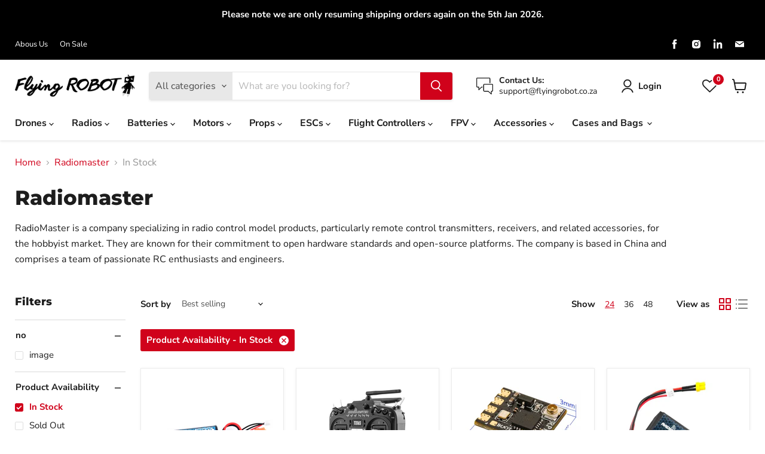

--- FILE ---
content_type: text/html; charset=utf-8
request_url: https://www.google.com/recaptcha/api2/anchor?ar=1&k=6LektKoUAAAAAFTSxvJZIXR5XNNKyrZZucAtJV05&co=aHR0cHM6Ly9mbHlpbmdyb2JvdC5jbzo0NDM.&hl=en&v=7gg7H51Q-naNfhmCP3_R47ho&size=normal&anchor-ms=20000&execute-ms=30000&cb=2n86p49wlwk
body_size: 49776
content:
<!DOCTYPE HTML><html dir="ltr" lang="en"><head><meta http-equiv="Content-Type" content="text/html; charset=UTF-8">
<meta http-equiv="X-UA-Compatible" content="IE=edge">
<title>reCAPTCHA</title>
<style type="text/css">
/* cyrillic-ext */
@font-face {
  font-family: 'Roboto';
  font-style: normal;
  font-weight: 400;
  font-stretch: 100%;
  src: url(//fonts.gstatic.com/s/roboto/v48/KFO7CnqEu92Fr1ME7kSn66aGLdTylUAMa3GUBHMdazTgWw.woff2) format('woff2');
  unicode-range: U+0460-052F, U+1C80-1C8A, U+20B4, U+2DE0-2DFF, U+A640-A69F, U+FE2E-FE2F;
}
/* cyrillic */
@font-face {
  font-family: 'Roboto';
  font-style: normal;
  font-weight: 400;
  font-stretch: 100%;
  src: url(//fonts.gstatic.com/s/roboto/v48/KFO7CnqEu92Fr1ME7kSn66aGLdTylUAMa3iUBHMdazTgWw.woff2) format('woff2');
  unicode-range: U+0301, U+0400-045F, U+0490-0491, U+04B0-04B1, U+2116;
}
/* greek-ext */
@font-face {
  font-family: 'Roboto';
  font-style: normal;
  font-weight: 400;
  font-stretch: 100%;
  src: url(//fonts.gstatic.com/s/roboto/v48/KFO7CnqEu92Fr1ME7kSn66aGLdTylUAMa3CUBHMdazTgWw.woff2) format('woff2');
  unicode-range: U+1F00-1FFF;
}
/* greek */
@font-face {
  font-family: 'Roboto';
  font-style: normal;
  font-weight: 400;
  font-stretch: 100%;
  src: url(//fonts.gstatic.com/s/roboto/v48/KFO7CnqEu92Fr1ME7kSn66aGLdTylUAMa3-UBHMdazTgWw.woff2) format('woff2');
  unicode-range: U+0370-0377, U+037A-037F, U+0384-038A, U+038C, U+038E-03A1, U+03A3-03FF;
}
/* math */
@font-face {
  font-family: 'Roboto';
  font-style: normal;
  font-weight: 400;
  font-stretch: 100%;
  src: url(//fonts.gstatic.com/s/roboto/v48/KFO7CnqEu92Fr1ME7kSn66aGLdTylUAMawCUBHMdazTgWw.woff2) format('woff2');
  unicode-range: U+0302-0303, U+0305, U+0307-0308, U+0310, U+0312, U+0315, U+031A, U+0326-0327, U+032C, U+032F-0330, U+0332-0333, U+0338, U+033A, U+0346, U+034D, U+0391-03A1, U+03A3-03A9, U+03B1-03C9, U+03D1, U+03D5-03D6, U+03F0-03F1, U+03F4-03F5, U+2016-2017, U+2034-2038, U+203C, U+2040, U+2043, U+2047, U+2050, U+2057, U+205F, U+2070-2071, U+2074-208E, U+2090-209C, U+20D0-20DC, U+20E1, U+20E5-20EF, U+2100-2112, U+2114-2115, U+2117-2121, U+2123-214F, U+2190, U+2192, U+2194-21AE, U+21B0-21E5, U+21F1-21F2, U+21F4-2211, U+2213-2214, U+2216-22FF, U+2308-230B, U+2310, U+2319, U+231C-2321, U+2336-237A, U+237C, U+2395, U+239B-23B7, U+23D0, U+23DC-23E1, U+2474-2475, U+25AF, U+25B3, U+25B7, U+25BD, U+25C1, U+25CA, U+25CC, U+25FB, U+266D-266F, U+27C0-27FF, U+2900-2AFF, U+2B0E-2B11, U+2B30-2B4C, U+2BFE, U+3030, U+FF5B, U+FF5D, U+1D400-1D7FF, U+1EE00-1EEFF;
}
/* symbols */
@font-face {
  font-family: 'Roboto';
  font-style: normal;
  font-weight: 400;
  font-stretch: 100%;
  src: url(//fonts.gstatic.com/s/roboto/v48/KFO7CnqEu92Fr1ME7kSn66aGLdTylUAMaxKUBHMdazTgWw.woff2) format('woff2');
  unicode-range: U+0001-000C, U+000E-001F, U+007F-009F, U+20DD-20E0, U+20E2-20E4, U+2150-218F, U+2190, U+2192, U+2194-2199, U+21AF, U+21E6-21F0, U+21F3, U+2218-2219, U+2299, U+22C4-22C6, U+2300-243F, U+2440-244A, U+2460-24FF, U+25A0-27BF, U+2800-28FF, U+2921-2922, U+2981, U+29BF, U+29EB, U+2B00-2BFF, U+4DC0-4DFF, U+FFF9-FFFB, U+10140-1018E, U+10190-1019C, U+101A0, U+101D0-101FD, U+102E0-102FB, U+10E60-10E7E, U+1D2C0-1D2D3, U+1D2E0-1D37F, U+1F000-1F0FF, U+1F100-1F1AD, U+1F1E6-1F1FF, U+1F30D-1F30F, U+1F315, U+1F31C, U+1F31E, U+1F320-1F32C, U+1F336, U+1F378, U+1F37D, U+1F382, U+1F393-1F39F, U+1F3A7-1F3A8, U+1F3AC-1F3AF, U+1F3C2, U+1F3C4-1F3C6, U+1F3CA-1F3CE, U+1F3D4-1F3E0, U+1F3ED, U+1F3F1-1F3F3, U+1F3F5-1F3F7, U+1F408, U+1F415, U+1F41F, U+1F426, U+1F43F, U+1F441-1F442, U+1F444, U+1F446-1F449, U+1F44C-1F44E, U+1F453, U+1F46A, U+1F47D, U+1F4A3, U+1F4B0, U+1F4B3, U+1F4B9, U+1F4BB, U+1F4BF, U+1F4C8-1F4CB, U+1F4D6, U+1F4DA, U+1F4DF, U+1F4E3-1F4E6, U+1F4EA-1F4ED, U+1F4F7, U+1F4F9-1F4FB, U+1F4FD-1F4FE, U+1F503, U+1F507-1F50B, U+1F50D, U+1F512-1F513, U+1F53E-1F54A, U+1F54F-1F5FA, U+1F610, U+1F650-1F67F, U+1F687, U+1F68D, U+1F691, U+1F694, U+1F698, U+1F6AD, U+1F6B2, U+1F6B9-1F6BA, U+1F6BC, U+1F6C6-1F6CF, U+1F6D3-1F6D7, U+1F6E0-1F6EA, U+1F6F0-1F6F3, U+1F6F7-1F6FC, U+1F700-1F7FF, U+1F800-1F80B, U+1F810-1F847, U+1F850-1F859, U+1F860-1F887, U+1F890-1F8AD, U+1F8B0-1F8BB, U+1F8C0-1F8C1, U+1F900-1F90B, U+1F93B, U+1F946, U+1F984, U+1F996, U+1F9E9, U+1FA00-1FA6F, U+1FA70-1FA7C, U+1FA80-1FA89, U+1FA8F-1FAC6, U+1FACE-1FADC, U+1FADF-1FAE9, U+1FAF0-1FAF8, U+1FB00-1FBFF;
}
/* vietnamese */
@font-face {
  font-family: 'Roboto';
  font-style: normal;
  font-weight: 400;
  font-stretch: 100%;
  src: url(//fonts.gstatic.com/s/roboto/v48/KFO7CnqEu92Fr1ME7kSn66aGLdTylUAMa3OUBHMdazTgWw.woff2) format('woff2');
  unicode-range: U+0102-0103, U+0110-0111, U+0128-0129, U+0168-0169, U+01A0-01A1, U+01AF-01B0, U+0300-0301, U+0303-0304, U+0308-0309, U+0323, U+0329, U+1EA0-1EF9, U+20AB;
}
/* latin-ext */
@font-face {
  font-family: 'Roboto';
  font-style: normal;
  font-weight: 400;
  font-stretch: 100%;
  src: url(//fonts.gstatic.com/s/roboto/v48/KFO7CnqEu92Fr1ME7kSn66aGLdTylUAMa3KUBHMdazTgWw.woff2) format('woff2');
  unicode-range: U+0100-02BA, U+02BD-02C5, U+02C7-02CC, U+02CE-02D7, U+02DD-02FF, U+0304, U+0308, U+0329, U+1D00-1DBF, U+1E00-1E9F, U+1EF2-1EFF, U+2020, U+20A0-20AB, U+20AD-20C0, U+2113, U+2C60-2C7F, U+A720-A7FF;
}
/* latin */
@font-face {
  font-family: 'Roboto';
  font-style: normal;
  font-weight: 400;
  font-stretch: 100%;
  src: url(//fonts.gstatic.com/s/roboto/v48/KFO7CnqEu92Fr1ME7kSn66aGLdTylUAMa3yUBHMdazQ.woff2) format('woff2');
  unicode-range: U+0000-00FF, U+0131, U+0152-0153, U+02BB-02BC, U+02C6, U+02DA, U+02DC, U+0304, U+0308, U+0329, U+2000-206F, U+20AC, U+2122, U+2191, U+2193, U+2212, U+2215, U+FEFF, U+FFFD;
}
/* cyrillic-ext */
@font-face {
  font-family: 'Roboto';
  font-style: normal;
  font-weight: 500;
  font-stretch: 100%;
  src: url(//fonts.gstatic.com/s/roboto/v48/KFO7CnqEu92Fr1ME7kSn66aGLdTylUAMa3GUBHMdazTgWw.woff2) format('woff2');
  unicode-range: U+0460-052F, U+1C80-1C8A, U+20B4, U+2DE0-2DFF, U+A640-A69F, U+FE2E-FE2F;
}
/* cyrillic */
@font-face {
  font-family: 'Roboto';
  font-style: normal;
  font-weight: 500;
  font-stretch: 100%;
  src: url(//fonts.gstatic.com/s/roboto/v48/KFO7CnqEu92Fr1ME7kSn66aGLdTylUAMa3iUBHMdazTgWw.woff2) format('woff2');
  unicode-range: U+0301, U+0400-045F, U+0490-0491, U+04B0-04B1, U+2116;
}
/* greek-ext */
@font-face {
  font-family: 'Roboto';
  font-style: normal;
  font-weight: 500;
  font-stretch: 100%;
  src: url(//fonts.gstatic.com/s/roboto/v48/KFO7CnqEu92Fr1ME7kSn66aGLdTylUAMa3CUBHMdazTgWw.woff2) format('woff2');
  unicode-range: U+1F00-1FFF;
}
/* greek */
@font-face {
  font-family: 'Roboto';
  font-style: normal;
  font-weight: 500;
  font-stretch: 100%;
  src: url(//fonts.gstatic.com/s/roboto/v48/KFO7CnqEu92Fr1ME7kSn66aGLdTylUAMa3-UBHMdazTgWw.woff2) format('woff2');
  unicode-range: U+0370-0377, U+037A-037F, U+0384-038A, U+038C, U+038E-03A1, U+03A3-03FF;
}
/* math */
@font-face {
  font-family: 'Roboto';
  font-style: normal;
  font-weight: 500;
  font-stretch: 100%;
  src: url(//fonts.gstatic.com/s/roboto/v48/KFO7CnqEu92Fr1ME7kSn66aGLdTylUAMawCUBHMdazTgWw.woff2) format('woff2');
  unicode-range: U+0302-0303, U+0305, U+0307-0308, U+0310, U+0312, U+0315, U+031A, U+0326-0327, U+032C, U+032F-0330, U+0332-0333, U+0338, U+033A, U+0346, U+034D, U+0391-03A1, U+03A3-03A9, U+03B1-03C9, U+03D1, U+03D5-03D6, U+03F0-03F1, U+03F4-03F5, U+2016-2017, U+2034-2038, U+203C, U+2040, U+2043, U+2047, U+2050, U+2057, U+205F, U+2070-2071, U+2074-208E, U+2090-209C, U+20D0-20DC, U+20E1, U+20E5-20EF, U+2100-2112, U+2114-2115, U+2117-2121, U+2123-214F, U+2190, U+2192, U+2194-21AE, U+21B0-21E5, U+21F1-21F2, U+21F4-2211, U+2213-2214, U+2216-22FF, U+2308-230B, U+2310, U+2319, U+231C-2321, U+2336-237A, U+237C, U+2395, U+239B-23B7, U+23D0, U+23DC-23E1, U+2474-2475, U+25AF, U+25B3, U+25B7, U+25BD, U+25C1, U+25CA, U+25CC, U+25FB, U+266D-266F, U+27C0-27FF, U+2900-2AFF, U+2B0E-2B11, U+2B30-2B4C, U+2BFE, U+3030, U+FF5B, U+FF5D, U+1D400-1D7FF, U+1EE00-1EEFF;
}
/* symbols */
@font-face {
  font-family: 'Roboto';
  font-style: normal;
  font-weight: 500;
  font-stretch: 100%;
  src: url(//fonts.gstatic.com/s/roboto/v48/KFO7CnqEu92Fr1ME7kSn66aGLdTylUAMaxKUBHMdazTgWw.woff2) format('woff2');
  unicode-range: U+0001-000C, U+000E-001F, U+007F-009F, U+20DD-20E0, U+20E2-20E4, U+2150-218F, U+2190, U+2192, U+2194-2199, U+21AF, U+21E6-21F0, U+21F3, U+2218-2219, U+2299, U+22C4-22C6, U+2300-243F, U+2440-244A, U+2460-24FF, U+25A0-27BF, U+2800-28FF, U+2921-2922, U+2981, U+29BF, U+29EB, U+2B00-2BFF, U+4DC0-4DFF, U+FFF9-FFFB, U+10140-1018E, U+10190-1019C, U+101A0, U+101D0-101FD, U+102E0-102FB, U+10E60-10E7E, U+1D2C0-1D2D3, U+1D2E0-1D37F, U+1F000-1F0FF, U+1F100-1F1AD, U+1F1E6-1F1FF, U+1F30D-1F30F, U+1F315, U+1F31C, U+1F31E, U+1F320-1F32C, U+1F336, U+1F378, U+1F37D, U+1F382, U+1F393-1F39F, U+1F3A7-1F3A8, U+1F3AC-1F3AF, U+1F3C2, U+1F3C4-1F3C6, U+1F3CA-1F3CE, U+1F3D4-1F3E0, U+1F3ED, U+1F3F1-1F3F3, U+1F3F5-1F3F7, U+1F408, U+1F415, U+1F41F, U+1F426, U+1F43F, U+1F441-1F442, U+1F444, U+1F446-1F449, U+1F44C-1F44E, U+1F453, U+1F46A, U+1F47D, U+1F4A3, U+1F4B0, U+1F4B3, U+1F4B9, U+1F4BB, U+1F4BF, U+1F4C8-1F4CB, U+1F4D6, U+1F4DA, U+1F4DF, U+1F4E3-1F4E6, U+1F4EA-1F4ED, U+1F4F7, U+1F4F9-1F4FB, U+1F4FD-1F4FE, U+1F503, U+1F507-1F50B, U+1F50D, U+1F512-1F513, U+1F53E-1F54A, U+1F54F-1F5FA, U+1F610, U+1F650-1F67F, U+1F687, U+1F68D, U+1F691, U+1F694, U+1F698, U+1F6AD, U+1F6B2, U+1F6B9-1F6BA, U+1F6BC, U+1F6C6-1F6CF, U+1F6D3-1F6D7, U+1F6E0-1F6EA, U+1F6F0-1F6F3, U+1F6F7-1F6FC, U+1F700-1F7FF, U+1F800-1F80B, U+1F810-1F847, U+1F850-1F859, U+1F860-1F887, U+1F890-1F8AD, U+1F8B0-1F8BB, U+1F8C0-1F8C1, U+1F900-1F90B, U+1F93B, U+1F946, U+1F984, U+1F996, U+1F9E9, U+1FA00-1FA6F, U+1FA70-1FA7C, U+1FA80-1FA89, U+1FA8F-1FAC6, U+1FACE-1FADC, U+1FADF-1FAE9, U+1FAF0-1FAF8, U+1FB00-1FBFF;
}
/* vietnamese */
@font-face {
  font-family: 'Roboto';
  font-style: normal;
  font-weight: 500;
  font-stretch: 100%;
  src: url(//fonts.gstatic.com/s/roboto/v48/KFO7CnqEu92Fr1ME7kSn66aGLdTylUAMa3OUBHMdazTgWw.woff2) format('woff2');
  unicode-range: U+0102-0103, U+0110-0111, U+0128-0129, U+0168-0169, U+01A0-01A1, U+01AF-01B0, U+0300-0301, U+0303-0304, U+0308-0309, U+0323, U+0329, U+1EA0-1EF9, U+20AB;
}
/* latin-ext */
@font-face {
  font-family: 'Roboto';
  font-style: normal;
  font-weight: 500;
  font-stretch: 100%;
  src: url(//fonts.gstatic.com/s/roboto/v48/KFO7CnqEu92Fr1ME7kSn66aGLdTylUAMa3KUBHMdazTgWw.woff2) format('woff2');
  unicode-range: U+0100-02BA, U+02BD-02C5, U+02C7-02CC, U+02CE-02D7, U+02DD-02FF, U+0304, U+0308, U+0329, U+1D00-1DBF, U+1E00-1E9F, U+1EF2-1EFF, U+2020, U+20A0-20AB, U+20AD-20C0, U+2113, U+2C60-2C7F, U+A720-A7FF;
}
/* latin */
@font-face {
  font-family: 'Roboto';
  font-style: normal;
  font-weight: 500;
  font-stretch: 100%;
  src: url(//fonts.gstatic.com/s/roboto/v48/KFO7CnqEu92Fr1ME7kSn66aGLdTylUAMa3yUBHMdazQ.woff2) format('woff2');
  unicode-range: U+0000-00FF, U+0131, U+0152-0153, U+02BB-02BC, U+02C6, U+02DA, U+02DC, U+0304, U+0308, U+0329, U+2000-206F, U+20AC, U+2122, U+2191, U+2193, U+2212, U+2215, U+FEFF, U+FFFD;
}
/* cyrillic-ext */
@font-face {
  font-family: 'Roboto';
  font-style: normal;
  font-weight: 900;
  font-stretch: 100%;
  src: url(//fonts.gstatic.com/s/roboto/v48/KFO7CnqEu92Fr1ME7kSn66aGLdTylUAMa3GUBHMdazTgWw.woff2) format('woff2');
  unicode-range: U+0460-052F, U+1C80-1C8A, U+20B4, U+2DE0-2DFF, U+A640-A69F, U+FE2E-FE2F;
}
/* cyrillic */
@font-face {
  font-family: 'Roboto';
  font-style: normal;
  font-weight: 900;
  font-stretch: 100%;
  src: url(//fonts.gstatic.com/s/roboto/v48/KFO7CnqEu92Fr1ME7kSn66aGLdTylUAMa3iUBHMdazTgWw.woff2) format('woff2');
  unicode-range: U+0301, U+0400-045F, U+0490-0491, U+04B0-04B1, U+2116;
}
/* greek-ext */
@font-face {
  font-family: 'Roboto';
  font-style: normal;
  font-weight: 900;
  font-stretch: 100%;
  src: url(//fonts.gstatic.com/s/roboto/v48/KFO7CnqEu92Fr1ME7kSn66aGLdTylUAMa3CUBHMdazTgWw.woff2) format('woff2');
  unicode-range: U+1F00-1FFF;
}
/* greek */
@font-face {
  font-family: 'Roboto';
  font-style: normal;
  font-weight: 900;
  font-stretch: 100%;
  src: url(//fonts.gstatic.com/s/roboto/v48/KFO7CnqEu92Fr1ME7kSn66aGLdTylUAMa3-UBHMdazTgWw.woff2) format('woff2');
  unicode-range: U+0370-0377, U+037A-037F, U+0384-038A, U+038C, U+038E-03A1, U+03A3-03FF;
}
/* math */
@font-face {
  font-family: 'Roboto';
  font-style: normal;
  font-weight: 900;
  font-stretch: 100%;
  src: url(//fonts.gstatic.com/s/roboto/v48/KFO7CnqEu92Fr1ME7kSn66aGLdTylUAMawCUBHMdazTgWw.woff2) format('woff2');
  unicode-range: U+0302-0303, U+0305, U+0307-0308, U+0310, U+0312, U+0315, U+031A, U+0326-0327, U+032C, U+032F-0330, U+0332-0333, U+0338, U+033A, U+0346, U+034D, U+0391-03A1, U+03A3-03A9, U+03B1-03C9, U+03D1, U+03D5-03D6, U+03F0-03F1, U+03F4-03F5, U+2016-2017, U+2034-2038, U+203C, U+2040, U+2043, U+2047, U+2050, U+2057, U+205F, U+2070-2071, U+2074-208E, U+2090-209C, U+20D0-20DC, U+20E1, U+20E5-20EF, U+2100-2112, U+2114-2115, U+2117-2121, U+2123-214F, U+2190, U+2192, U+2194-21AE, U+21B0-21E5, U+21F1-21F2, U+21F4-2211, U+2213-2214, U+2216-22FF, U+2308-230B, U+2310, U+2319, U+231C-2321, U+2336-237A, U+237C, U+2395, U+239B-23B7, U+23D0, U+23DC-23E1, U+2474-2475, U+25AF, U+25B3, U+25B7, U+25BD, U+25C1, U+25CA, U+25CC, U+25FB, U+266D-266F, U+27C0-27FF, U+2900-2AFF, U+2B0E-2B11, U+2B30-2B4C, U+2BFE, U+3030, U+FF5B, U+FF5D, U+1D400-1D7FF, U+1EE00-1EEFF;
}
/* symbols */
@font-face {
  font-family: 'Roboto';
  font-style: normal;
  font-weight: 900;
  font-stretch: 100%;
  src: url(//fonts.gstatic.com/s/roboto/v48/KFO7CnqEu92Fr1ME7kSn66aGLdTylUAMaxKUBHMdazTgWw.woff2) format('woff2');
  unicode-range: U+0001-000C, U+000E-001F, U+007F-009F, U+20DD-20E0, U+20E2-20E4, U+2150-218F, U+2190, U+2192, U+2194-2199, U+21AF, U+21E6-21F0, U+21F3, U+2218-2219, U+2299, U+22C4-22C6, U+2300-243F, U+2440-244A, U+2460-24FF, U+25A0-27BF, U+2800-28FF, U+2921-2922, U+2981, U+29BF, U+29EB, U+2B00-2BFF, U+4DC0-4DFF, U+FFF9-FFFB, U+10140-1018E, U+10190-1019C, U+101A0, U+101D0-101FD, U+102E0-102FB, U+10E60-10E7E, U+1D2C0-1D2D3, U+1D2E0-1D37F, U+1F000-1F0FF, U+1F100-1F1AD, U+1F1E6-1F1FF, U+1F30D-1F30F, U+1F315, U+1F31C, U+1F31E, U+1F320-1F32C, U+1F336, U+1F378, U+1F37D, U+1F382, U+1F393-1F39F, U+1F3A7-1F3A8, U+1F3AC-1F3AF, U+1F3C2, U+1F3C4-1F3C6, U+1F3CA-1F3CE, U+1F3D4-1F3E0, U+1F3ED, U+1F3F1-1F3F3, U+1F3F5-1F3F7, U+1F408, U+1F415, U+1F41F, U+1F426, U+1F43F, U+1F441-1F442, U+1F444, U+1F446-1F449, U+1F44C-1F44E, U+1F453, U+1F46A, U+1F47D, U+1F4A3, U+1F4B0, U+1F4B3, U+1F4B9, U+1F4BB, U+1F4BF, U+1F4C8-1F4CB, U+1F4D6, U+1F4DA, U+1F4DF, U+1F4E3-1F4E6, U+1F4EA-1F4ED, U+1F4F7, U+1F4F9-1F4FB, U+1F4FD-1F4FE, U+1F503, U+1F507-1F50B, U+1F50D, U+1F512-1F513, U+1F53E-1F54A, U+1F54F-1F5FA, U+1F610, U+1F650-1F67F, U+1F687, U+1F68D, U+1F691, U+1F694, U+1F698, U+1F6AD, U+1F6B2, U+1F6B9-1F6BA, U+1F6BC, U+1F6C6-1F6CF, U+1F6D3-1F6D7, U+1F6E0-1F6EA, U+1F6F0-1F6F3, U+1F6F7-1F6FC, U+1F700-1F7FF, U+1F800-1F80B, U+1F810-1F847, U+1F850-1F859, U+1F860-1F887, U+1F890-1F8AD, U+1F8B0-1F8BB, U+1F8C0-1F8C1, U+1F900-1F90B, U+1F93B, U+1F946, U+1F984, U+1F996, U+1F9E9, U+1FA00-1FA6F, U+1FA70-1FA7C, U+1FA80-1FA89, U+1FA8F-1FAC6, U+1FACE-1FADC, U+1FADF-1FAE9, U+1FAF0-1FAF8, U+1FB00-1FBFF;
}
/* vietnamese */
@font-face {
  font-family: 'Roboto';
  font-style: normal;
  font-weight: 900;
  font-stretch: 100%;
  src: url(//fonts.gstatic.com/s/roboto/v48/KFO7CnqEu92Fr1ME7kSn66aGLdTylUAMa3OUBHMdazTgWw.woff2) format('woff2');
  unicode-range: U+0102-0103, U+0110-0111, U+0128-0129, U+0168-0169, U+01A0-01A1, U+01AF-01B0, U+0300-0301, U+0303-0304, U+0308-0309, U+0323, U+0329, U+1EA0-1EF9, U+20AB;
}
/* latin-ext */
@font-face {
  font-family: 'Roboto';
  font-style: normal;
  font-weight: 900;
  font-stretch: 100%;
  src: url(//fonts.gstatic.com/s/roboto/v48/KFO7CnqEu92Fr1ME7kSn66aGLdTylUAMa3KUBHMdazTgWw.woff2) format('woff2');
  unicode-range: U+0100-02BA, U+02BD-02C5, U+02C7-02CC, U+02CE-02D7, U+02DD-02FF, U+0304, U+0308, U+0329, U+1D00-1DBF, U+1E00-1E9F, U+1EF2-1EFF, U+2020, U+20A0-20AB, U+20AD-20C0, U+2113, U+2C60-2C7F, U+A720-A7FF;
}
/* latin */
@font-face {
  font-family: 'Roboto';
  font-style: normal;
  font-weight: 900;
  font-stretch: 100%;
  src: url(//fonts.gstatic.com/s/roboto/v48/KFO7CnqEu92Fr1ME7kSn66aGLdTylUAMa3yUBHMdazQ.woff2) format('woff2');
  unicode-range: U+0000-00FF, U+0131, U+0152-0153, U+02BB-02BC, U+02C6, U+02DA, U+02DC, U+0304, U+0308, U+0329, U+2000-206F, U+20AC, U+2122, U+2191, U+2193, U+2212, U+2215, U+FEFF, U+FFFD;
}

</style>
<link rel="stylesheet" type="text/css" href="https://www.gstatic.com/recaptcha/releases/7gg7H51Q-naNfhmCP3_R47ho/styles__ltr.css">
<script nonce="pP7KOPlCaksZe9041gdW1Q" type="text/javascript">window['__recaptcha_api'] = 'https://www.google.com/recaptcha/api2/';</script>
<script type="text/javascript" src="https://www.gstatic.com/recaptcha/releases/7gg7H51Q-naNfhmCP3_R47ho/recaptcha__en.js" nonce="pP7KOPlCaksZe9041gdW1Q">
      
    </script></head>
<body><div id="rc-anchor-alert" class="rc-anchor-alert"></div>
<input type="hidden" id="recaptcha-token" value="[base64]">
<script type="text/javascript" nonce="pP7KOPlCaksZe9041gdW1Q">
      recaptcha.anchor.Main.init("[\x22ainput\x22,[\x22bgdata\x22,\x22\x22,\[base64]/[base64]/UltIKytdPWE6KGE8MjA0OD9SW0grK109YT4+NnwxOTI6KChhJjY0NTEyKT09NTUyOTYmJnErMTxoLmxlbmd0aCYmKGguY2hhckNvZGVBdChxKzEpJjY0NTEyKT09NTYzMjA/[base64]/MjU1OlI/[base64]/[base64]/[base64]/[base64]/[base64]/[base64]/[base64]/[base64]/[base64]/[base64]\x22,\[base64]\\u003d\x22,\[base64]/Dl8O3w68HZsOfw7jCplPDscOHGMKQdMOqwpvDkUfCoMKmXsOdw5TDvBdfw7VVbMOUwp7DpVovwqQCwrjCjnjDvjwEw77CsnfDkSIMDsKgHBPCuXtAEcKZH044GMKOMsKOVgfCsD/[base64]/CvUzCtXbCsMO2LQfCqMKzQU/Du8OABMKTR8K/CsOkwpLDpzXDuMOiwrMUDMKuVsO1B0opQsO4w5HCi8Kuw6AXwo7DpyfClsO0PjfDkcKBU0NswqzDrcKYwqo6wqDCgj7CisO6w79IwqDCo8K8P8K/w6shdk0LFX3DjMKBBcKCwo/ChGjDjcKvwovCo8K3worDoTUqAi7CjAbCtmMYCi1rwrIjcMK3CVlZw6fCuBnDp2/[base64]/[base64]/CkWfChFphwpLDkcOCw4PDgXzDs8ODwpPDuMOlLcKREMKOQsKCwrrDvcORPMKnw5LCvMO6wpUST1zDnE7DiHdZw4BFJ8OjwptXOMODw7gvS8K3PcOpwrtYwrl1Hj/CosKCcgLDqCzClDbCsMKcc8O3wrESwo/[base64]/CogYkchhWwp8jw6k2w5d6w4xsw4rCpcK9c8K6wr3DtxgLw4MRwpXChX8bwpRBw6/CvMO2BEvCvh9UZ8Orwo1pwogzw6LCtnvCo8KhwqYdOk4kwqgxw5slwpUwKyc4wrnCuMOcF8OSw4TDqF8/[base64]/Cpn8PJMOPLcOlbHkjwp7DhBhlw5s+EC4KOFAcNsKnSHwWw50/w5XCgy8GZy7CsxTCscKXUnIzw6NdwoBXN8OAD0BQw47DvcKiw4wKw4zDrEfDqMOFMzQQcQw/w78ResKJw4jDugsdw77CjQ8mUxXDpcOXw7PCjMO/[base64]/[base64]/DrhwidcOQN3/CnXp6Oicnw5VAb29VU8KzF3dkYkJOJT5TZllsSsOXMVZrwr3DugnDssK9w65VwqLDix3DoSBQeMKLw6/CqEMaUcKkG0HCoMOFwr0nw73CjE0qwofDicOfw6/DscOxOMKfw4LDqGVuVcOgwqRpwpYrwpt4I2URMW87EMKKwpzDocKmN8OmwofCvmx/w4XCvkMzwptVw4Ngw6F4D8OBOMK0w69JU8O4w7A8ajYJw78GBhh7w7olfMOrwr/Dk0rDmMKDwr7CoD7ClBrClMKgWcOmesK0wqZvwrQHO8KYwpYEe8Krw6wKw5/[base64]/DhsKUw4EMLkfDkcORaHvDumUDfsKyEU4Kw47Ci1nDqMKOwpEJwrsLMMOHTnDCqMKRwqlGd2bDqcKHQyLDjMOWeMOqwoPCgQsvwrnCrlxYw6stFMOmaU/ChG3DljXCqsOccMOdw64WEcOPacO0CMOadMKJfknDoWYEc8O8asKmBFINwqLDpsKrwoodAMK5UUTDocKKw5fCi3luacOMwrQZwqtmw7/DtTlAEMK0w7JTEMO5wokoVEZuw4vDsMKsLsK/[base64]/DgB7CuX4nwqkiwoDChkjDt8KmCQLCihfCl8KEw6fDusKbTH7DqMO3wr46wpTDvsO6w4zDkhYTLAoDw5FHw74oAxXDmwslw5LCg8OJCToZC8K0wrbCjlwkwop7U8Ozwo8/RmnCkkjDhsORFMOSaFQWOMKiwowJwp7CtyhuOn4oLzNgwrDDh1Y5w5puwrFFJU/Dt8OVwoHDtAkbZMOtHsKrwrc6HUVDw7Q5R8KPd8KZP2lDEW3Ds8OtwoXCjcKGOcOUw4zCkHkjwo7DvcOKf8Kawp9kwpzDghYTwrjCv8O7DsOzHcKUw6zCq8KrHsKowp5ew77DtcKvSDZcwprCiH5ww6hCNXZhwoXDsG/Cmm/DuMOzUR7CgcKYWEpvZQMJwq8cBhsPHsOTY1V3P0kgJT4+OMKLacKqH8KhDcK1wqVrScOjC8OWWVzDpMO0ASjCuT/DmcOeaMOOcEVRHMKcbVPCkcOuTMOTw6BZWMO5UljCvlENZ8K7w6jDg0zDlcK9AAMKHEnCnDJQw5hOVsKcw5PDlCRYwp4qwrnDtibCmkjCoQTDisKiwoYUG8KuGcKhw456wpjDrTvCucKSw5fDn8OMDcK9esOrPSwdw6bCr3/CojvDi3pcw4xcw7rCs8Opw6tAP8KzRMO9w4vDi8KEVcKlwrLCrEvCi2zDvAzCp1Quw69BJsOVw5E+VA8Pw6HDqVo8ZD/DmjfDssOVawdbw7TCqQPDv1ktw4F3wqLCv8O5wrBKUcK4EsKfccO9w4QSwrPCuTs6KsOoMMK6w4/[base64]/DvcOpwo3DoAxnFBtDQRo1wp7DjsKmwovCoMKiwqzDnhrCtBkvTChbD8K5BVfDhBQdw4HCg8KpDMODwoZwIsKUwrXCm8KTwo8Dw7PDvsOuw7PDncKtS8ONSDXCnsKow7rCkBHDhW/DkMKbwrLDoDp5wqoQw6xJwrLDqcOAfQhmZA/Dt8KOHgLCsMOvw5DDqkgSw53CiHbDg8KEw6vCq3LCpWouIGM4w5TDn0HCpzpMfMO7wrwKPxXDng0KYMKvw6LDnmNzwqvCqsOPcWbClDHDscK2EsKteGfDpMKaLi42G2QPYzNXwp3CggPCnh9Cw7DDvDTCvRtkJcKswrfChGLDkmNRw6rDgsOdNCrCscO9W8OqfkgcR2/DvAJowocaw7zDuRPDsDQLwpTDssKgScKENsKNw5HDqsOgw6FSL8KQccKLCi/CpV3Cnh4EUSXDs8O9woseLG9Ww6PCt0IIWHvCgUkFJ8OpV1dew4TCmi7CvnsCw6xpwpBXPz3DmsK/GFRPKxpdw5rDiTNpwo3DtMK+XTvCg8KKw7DDtEnDrDnCicKZwrvCnsOOw6oXaMKlwpvCikfCjlbCpmTCpClCwpFnw4LDvRPCizI4BcKcT8Orwr5Ew5B1CxrCmCViwqUWXsO5Fx1swroswo1Pw5I9w5zDvcKpw6fDh8Kww7l/w71owpfDvsKLcWHClMONZ8K0wq1RFMOfTC81wqNSw47CmsO6dgxCw7Mzw4PDgxdMw59sGSF/AMKMGifCm8OiwqzDhDjCgVsUcXggEcODUcOkwpHDtCNUQEHCuMO5McOtUARJCgF/w5fCs1ABM3cfw4zDh8Oaw4J9worDlFY5dSchw73DvSsywpjCrcOCwo8fw4UEc2fCtMKYXcOww4kafsKyw4leQD/DhMOoIsO6ecOvIB/DglzDnR/Dv3zDp8KsOsK8cMO/UQDCpjjDhATCksOGwr/DsMK1w4Yyb8Odw7FcKinDlHLCg03CgHjDqhEoXVDDiMKcw7XCs8KDwrzCpGJtF0TCjVNNC8KQw77Co8KPw57CugvDuyAESmQ1NG9PRlLDpmTDhsKYw5jCpsO2DsOIwpTDmsOCXUHDqGjCjVLCjMOXYMOjwrfDucKww4DDjsKxJRlKwrhxwovDhwp/wqXDocKOw603w6FMwpbDvsKCZD/DoljDpMO/wq9zw7QyI8KHwobCoW3Cq8OEwqDDpsO6ZynCqcOkw7/CiAvCu8KBdkzCoGkdw6PCjsOMwr0bFMOjw7LCozpYw5dRw6zCm8KBRMOOISzCrcOJZVzDlVEJwpvCsQJIwpIsw4deFG7DuDVPw4Fxw7QQwotHw4Rdw4lIUEXCjX3Dh8Kzw7zCl8Oewp8/w7tfwrp/wpbCpMKYCDMSw4sRwoIUwpvCnxbDq8OgI8K/MUHCt3cyacOpUg0HC8Kvw5nDoz3ClFc/w49Dw7TDlsOqwqJ1W8KFw5Qpw5QaF0dXw4k0f2Q/[base64]/[base64]/IR1YZXc0UibCjn5tw5TCvybDvnjDg8OfL8OMLEwoED3DmsKiwo58IATCuMKmwrbDnsKvwpk4MsK5wrVwYcKYaMO0RsO8w47DtcKQHSnCknlVTl4nwqh8WMKWfH1vS8OMwovDk8Ohwr1nZ8OMw7/Clw4nwpzCpcOZwrvDqcKBwo9Yw4TDi2zDlRvCl8KuwojCh8K7wp/Ck8Omw5PCsMK9eT0JDMKzwotfwo8YFFrDk1vCl8KiwrvDvsO6I8KawrHCo8OXIEYvQyMDfsKZR8Okw7bDgkrCijIRwrHCg8Kbw7jDowXDuxvDqh7Cs3bCgGITw6QGwqUlw6h/wqTDkQ4Uw61ww5vCpMOPIsKZw7oDbMOww4vDl3/[base64]/DmxhfZcOtwoDDjRlzfGnCkHZsGMK5AsK6CcK8OUrDujV6w7bCuMK4PhbCp3YVYsO3AsK7wo8Fd1HDlSFrwp/Ciw1gwr/CkE8fU8KUF8OkBkbDqsOUwoTDtn/DqmMlWMO5w5HCgsKuCwjCgsKOOsO+w647cgbDnXNxw4XDrmoRw6Fowq1Dwr7CtsKkwpTCkg4wwq3DuiQWKMKoIhUjSMO+H25uwoAcw5wdLjvCi0bCi8Ogw4dew7nDjsOVw4Rzw4dKw5kEwpXCtMOqbsOGXC1OCATCu8KDwrUnwo/DlsKfwo8WThkbUXJhw7VeVsOfw5ILYcKYcTZUwp7Dq8K8w5vDon9awqYOwprCthHDsWNYKsK4w43DrcKBwrJBBgPDsg3DkcKbwp0zwoUXw7BJwqcbwpAjVCXClwpZVBcLMsKUZT/DvMKtPEfCi20OfF58w5lCwqTCgDAhwpBRBCfCpQcywrbDj3I1w4nDi0HDkQkJIMOpw7vDkXoswonDlX9cw49gOsKZa8KvbMKANMKTLcKTeFhzw7lQw5DDjBp7ET8FworCtcK3LwZtwpjDjVEow6gZw5rCii3Cky/CjCHDh8KtZMO6w6Eiwq4Ow60UB8OXwrbCtn0AaMOBXkLDjA7DqsOTf1vDjidPEGRGa8KyAyMuwqYzwrTDiHFWw6vDpsK8wpzChDUfJcKmwpLDjMOYwrdawqAGDnoSMwXCtiHDlwjDoDjCmMOCBsOmwr/DsS/CtFQMw5UpLcKpNE7ClsKcw7LDl8KtBMKFRzAqwrFiwqQIw7l1wr0vSMKcJyUlKRJof8O2N0jCl8K2w4R/[base64]/DkDfDqHHCpcKQesKyw648wrvDqgcHwrdow7vClGYBw7zDgEXDscKOwqTDrcKxC8KiW2Fow4/DoDkrF8KTwogpwoZew4ddDBMuV8KDw7ZLJT5jw5IVw6vDimsrTcOmYCAVHnPCo3fCvThVwpdvw5fDkMOGfsKAHllgcMOqEsOOwrYlwp1cAQDDln9vHMKiTnvCpQHDpsOqwoYuTcK1ScOUwoRPwrEyw6bDvS98w5Yjw7FWTMO4L2oOw5DCqcK/BzrDqMO/w79YwrhawoI0fXvDsmjDqVHDiS0YAT1/QMKBIsK3w4AsNUbDmcKXwqrDs8KSOlXDnyzCsMOvC8OIZg/[base64]/DiBQOK8OKwqnCrsOhwrjCvMOBCAfDicK5w5ZCw6zDnlvDthsnwrnDmlcVwq/CnsOJbMKMwprDvcK3IxYwwrbCqFMPHMO+wo4oaMKZw6MwAixqf8KUDsKqSlzCpx5/wpYMw5rDl8Ksw7EKD8OcwprChcOWwqLChGjCoEgxwqbCvsOKw4DCm8KHSMOkwpgPLyhHWcO6wr7Cpz4MJEnCpMO6QkZMwq3Drxh9woZCDcKdOcKLQMO6YBhNHsOYw7LDum48w6MfOMKpw6EVe33DjcOIwrzClcKfesOBeA/[base64]/aMKhH8KzLMOLdlcHwqwQwqhxw7cGw4Jpw4PDo1U4JVhrZ8K+w7dlOsOmwrvDmcOiG8KEw6TDpHZ5AsO1ZsK0a33Ckw5kwotPw5rCm2N3bhdKw6jCg31/wqkxPsKcL8K/Ow43HQZ/[base64]/DpigXQzoEKFPCjcKZwoonVzXCmsKUcW7DihjCgMKiw7ZXCcOxwp/Cs8KDP8OTNlfDo8KLwpgswqHCj8KSw5nDlHfDgUsDw6pTwqVkw6DCrcKkwofCp8Ovc8KjFsOSw7tdwrvDr8Kjwppew7jCuxhBO8KfT8OFagrDpsKTOUfCvsKww6QRw5RGw603HsOvasOUw40ew4nCqV/Dj8Kww5HCpsOlD2YKw5ZTWsKjfsOMVcKmTMOMSQvCkQEzwo/DmsOkwojChEs7QsK1DhstQMOkwr1fwr5naGXCjjUAw4ZLw5LDicKjwqgSUMKTwqXDkcKsMXnChMO8wp08w5INw5sSHsO3w6gpw50oDF7DjjjCjsK/wqcIw7s+w7/CocKgAMKESFjDo8OfG8OFAmXCj8KFBQ3Du3FNYx7CpzzDpVddbcOwP8KDwonCvMKXXsKywqgVw6oTQnALwq4/w4TDpsO0fMKAw7EjwqYqN8K4wrrCmMOmwo4PEsKuw5V4wo/CmE3CpcOvw4/CtcK8w4YcCsKfccKrwoTDigTCmMKcwqcTCCsrLkPCt8K9EVk1H8OeazfCm8O1wpzCrDIjw6jDrHDCvmbCnCprL8KBwqfCr214wovCjRx7wp/[base64]/DgDhsw5PCmlZkC8Kbwpx+cCrDmMOqwq/Dl8OSw4jChMOCVcKaPMKCTMOrSMOEwrdQcsKVKCogwp/Cg3zCqcKmGMOMwrIGUMODbcOfw6FUw58ywqrCk8K1ZX3DrTDCt0M4wrrCiwjCg8OdZcKbwq0Bc8OrWwZFwo0hIcOkVzU2Z299wp/CicKzw7nDn3YPWcK8wqoQGnDDvUMKAcOOLcKQwpVZw6ZZw4kcw6HCqsKNL8OLAcOkw5XCuEzDqExnwp/[base64]/eQcLw7Ngw75VWlYUw7HDogjCscKlHGjCrS/Co3rCn8K7M1o9C1o2wqHCuMKoH8KVwpzCvMKCCsOvV8KZRljCn8OPMFfCn8OqNUNBw4wbCgQvwq9XwqArJMO9wrkJw5PCmMO2woI9DG/[base64]/CjMKvwpMcdMKSZsKZBMOiwpXDukZjwolYwqLCjFY8CsKnZsKHZxTCsVsFMMKcwqXDn8KpQQYuGG7DsG3Cm37CtkQ7BMO8RMOzSmjCsXLDqCDDjFzDq8OpdMO+wp3CvMOhwphPPjvCjcOXDcO0wpTClcKaEMKaZnZ6XUjDisOTH8OHBEsJw4N9w6rDixU1w4vClcK/wrInw4whVGIvWSliwr9Cw4bCgkAzZcKTw7rCsCwLOznDgDR0OMKAdsOfcjjDi8KHwqY5A8KwDX9ww5Qkw7vDvcOWJjnDg1HDpsKDHX44w77CjcKkw6TCn8O4wqDCh3w/w67CpBvCq8OSI0JBbR4qwonDhsOQw6PDmMKsw6kQLDBtXRg4woHDihbDrnLDu8Kjw5PDvsKnEm3DtkPDgsKXw4/DqcKIw48GDmLCuzIkRw7DtcOeRW7ChVbDnMO6wpHCghQfSSlAw5jDg0PCrhh1O3RCw7rDu0pSWw44S8KPfMKQDlrDnMOZZMOHw6B6O2ZHw6nCvMO1CsOmIQYOR8OEw5LCqEvCu34iwpDDo8O6wr/CmsOrwp/CusKLwrMAw6TDiMKoM8Kiw5TCpCtHw7U8TyrDv8KMw7/DusOZMsOQeQrDm8OKejPDg2nDksK1w5szDMK+w4XDvVXCnMOaaAZANMKHbMOqwo3DpsKkwqQNwq/Du2o4w7PDrMKXw6oaFcOXWMKebE/CpsOgDcKhw74PNEB7UsKMw5wbwrpXLsKnA8KQw4TCphLCjsKNDsOOZm/DtsORZ8K5asOLw41Jw4zCv8OSRh4LYMODLT0Iw4t8w6hXQA4lTMO/QT8/QMKBHxvDumzCp8O3w7J1w53CoMKcw7vCvsK5Z2wPwpRDZcKLXyHDhMKnwolzcSNJwoHCpB/DkTEsAcOdwqtMwqdiUcKDe8O9wpjDvGEcXxx6f0bDmFjCgFbCkcOQwoXDm8KxCMKyAVh7woDDmz0NGMKhw4jDlWcCEG/CkCVzwqVOKMK0OTzDmcKoBsKTdTdcRA4UHsOCDGnCvcKyw7U9Oy4/w5rChklFwoDDhsO8YhskTTJQw6VswonCi8Ohw6jCkirDm8OND8O6wr/DkSXDj1LCsBplTMOYXgrDrcKrc8OJwqpawqDCoxfCrMK9woFEw6Vlw6TCq1RgVcKQN18Ewrp6w7cfwqXCtiFuQ8OMw6Bpwq/[base64]/QwEoblAxfsOoUD3Du8KNV8KKw6lkJSN3w5xQK8O3N8KfYcOgw70Iw5p3AMO/w6x8eMORwoA/[base64]/Qm/DisKcw7Vow7oaw6pHwpfDocKTdxINwr8uw4XCu2rCmcKAMMOVUcOjwqDDh8OZZV4Zw5A0AGN+CsKRwoHDpCrDrcK+wr5/DcKrED82w5jDvkbDvzHCsTnCtMO8wpgxdMOkwqXCvMOqTcKMwq9Aw6nCtkvCpsOmdcKTwpInwoZYe3cQw5jCq8OEVApnwpJrwo/CiV9Ew7gGLjt0w5oWw5rDqcO+O1t3Zx3Dq8KDwpNvR8KwwqTDgsOzPMKTRsOVLMKYDDfCi8KbwozDhMKpCzoNcXvCjnBAwq/CtwnCr8OTNcOJKcO/aRpcBsK0w7LDr8O/w5wJKMO8VMOEYMONA8OOwpAbwrxXw4DCgE5TwoTClH5ywqvCpwJtw4/Doml8eFluZMK7w7s9QcKCL8OXNcOQB8OSF2QTwqI5ExfDmMK6wqjDl3PDqnBPw7kCKMOxE8OJwqHDiFsYeMOOwp3Cojlzw57Ck8Obwp1vw4rCqMKiNTXCssOtaXM4w5bCl8OEw58VwpY9w4jDsQFmwrDChFxgwrzCnMOLIcOBwp8lRcK4wrBdw7A6w7zDkcO+w4J/[base64]/wqvCmsOQMUnDmB3CiMOsDwnCuMOXw453A8OhwpIDw4AEFDIYTcOUCXvCvMOZw4Bow4/CusKmw6EJDijDnUbDuTxyw7odwq4iaQIhw7INYBLCj1AKw6jDg8OOcB4Lw5Nsw7cZw4fDuQ7Cg2XCrsOaw7PDiMKtMA9ZY8KNwpzDrRPDkR0zJsOUIsOPw5YzBsO9wpHCgsKhwr/Dk8KxPxdSRyPDkn/CnMKNwrjCrSFLw5nDn8OQLV3CuMK5Y8OxE8OVwq3Dui/ClgM+N3LCmDRHwrPCnHF4P8KVSsK/[base64]/b8Oaw5YiwoYXGMKhw7TCnsOGHsKwwr9IBiTDtX5IGsKacRXCk1YewrTCi0kIw71/H8KZZ3vCozjDiMKZenrCok49w4l4fMKUK8KLUnomYFLCmCvCvMKOVGnCvUPDq31+KsKvw7cxw47CksONSSx9JFoSGsO4w7XDt8OSwrrDpVVkw51OYWjCj8KSDmPCmsOHwo4/FcOQwrHCpB8mR8KLGE7DtSvCvsK1VS1/w5ZETHfDliwEw5XCsxvDnmJHw7Usw77DpnRQOsO0bsOqwql2wohLwoZ2wrDDhcKuwoXCnzjDlcOeQA/CrsOHFcKtTVLDrhINwosrCcK7w4rCmMOFw7Bjwox2wpFNQzHCtl/CpRYWw5TDg8OQSMK8Jlo4w4ouwqDDt8KPwq7CgsKtwrjCncKqwqFZw4o8Xg4FwqIgQ8KSw4nDqSJMHDAKX8OqwrfDo8OdH0/DmGTDtFxkMcOSw57DksKDw4zChHs4w5vCisKZbsKkwrYZaiXCosOKVBwxw7XDoDDDvxxVw5h8Q2keekHDvT7CnMKEXlbDlsK9w49TacOCwr7ChsOOwofDkMOiwoXDj3bDhG/DpcOAL0TCq8OdDy3DuMOYw73CrDzDl8OSLjPCrsK9WcK2wrLClCPDjg51w58jCznCmsO4EsKuRcOiX8OjVsKqwoE0QW7CqQDDocK/MMK8w43DvxzCumomw4fCs8OcwovCqMKnGRPChMOow7s/ABXCoMK/Jk5IYlrDsMKqZgY4acKRF8K8bMKyw6PCtcOTbsOhZsOYwoUqT2PDpcO6wpbCk8Otw5IIwpTCsDZJBcOKPjHCn8OPegZuwrsUwpFXBcOqw58lw6ZcwpbCs13DlsKiesKBwqFRwphBw4HCpwIMw7/DrnvCtsOsw4p/[base64]/CnSHCsEAiw4rCggHClwxOw5nCvSBRwq/Dmko1wqXDtmjDvkrDp8KqKMOMCMKFS8K/[base64]/fsOXPsO9wqbDlz4bGXnDpzUFw6Vcwp0dZCE5O8KEe8OAwqopw74yw7VsaMKHwppIw7FIZMK7JcKdwpopw7HCpsOAJQ9uOR/[base64]/[base64]/worCuMOqw5/[base64]/wpnDmsKawp0pFmnDmcOrPF7Dh8OZblXDmsOcw6kJYcONZMKvwp88W1/[base64]/Cq8KGwobCo8O1LMKkwqXDjzLDhcKYwojCg1Inwp7Dm8K9Z8O/[base64]/Cu8K3f8K/w78wwr0dwpE+wrHCiMOpwp7Dp8O7FsK8OjgZTDNMd8O/wpxaw7YQwoMDw7rCo2F9TEwJYcKZO8O2UnTCnsKFdXA+w5LCpsOjworDgV/ChErCrMOXwrnCgsOCw4MRwpvDvMOqw7TClRRLJcKRwrfDqMK6w5wzVcO8w5PChsO8wogIJsOYMR/Cg1A6wqzCmcOefEXDqyVbw6F/Sn56cDfCsMOZHyZJw6w1wpUYaWNgP21pw4DDosK5w6JUw4wjPUsgccKkOkdZG8KWwrDCs8KKR8OwR8OUw5rDpMKqPsOmIcKjw4w3woUwwp/CncKqw58gwpxKw7HDmsK1AcKqa8K4aRzDpMKTw5YvKkfCgsOKG2/[base64]/CnHASSRbCnDFbwpvDkD8QRQ7CmQTCl8ODXMKRwrsYTBPDhsKlFlMgwqrCg8OJw4bCtMKWVcOCwrhYHGvCtcOdbkYgw5rDnkXDj8KTw6PDpH7Do3/[base64]/DhWvDqsKRK8OQf8OvZHd+wogafA5uGlF7wpsDw5DDu8KMAsOVwqbDoEDDkcOcBMKUw7t2w5VHw6AYdQZedRnDshU0f8Kmwp9XcXbDoMK2fE1kw5hlacOqGcOtdQclw7QxAMO3w6TCv8ONXT/[base64]/[base64]/CplbDhcOmw4rDiA/CuMKRw4dLw7/DgQhtAEQqIHJMw7MzwrjCmCLCvTzDm3Y5w79CIEEaGz/ChsOHGMOYwr0qVB1KfhLDnMKgcHdUQUEAScO7cMKOAwJ6ZQzCiMKVQ8KNb3JBOldNcApHwrXDrxciL8KpwrDDsgvCgBcHw4dYwr1JLBICwrvDn1jCrQ3Cg8KBw4odw4Ioe8KEw7wvwpTCl8KVFm/[base64]/U2/DqMO4cmnCrMKmw4bDgWxFwrTDv8KcwqMmw4jDh8O1wobCi8OeFsOrf1QYTMOHwowwaGLCk8OiwpHCqWfDpsOaw4PDs8KScU9NOBvCqyHDhsOZHifDkwjDiQjDvcOEw7RZwrVSw7TDj8K/wr7CiMO5X1PDmsKSw593WgA9w548Z8OZL8KVe8KewpxPw6zDqcOPw4B7bcKIwp/CpwsBwp3Dh8OoecKrw7cXfsKFNMKiJ8OaNsKNw5vDt0jDo8KPNcKaXxTCtw/ChFUqwp4lw5/Ds3PCrn/[base64]/wqEewqvCgsKIwpzCv8KKCV8dwoVzblbDu1DCrUjCnxbDjGzDjcKOaD4Dw5bCrFLDqAEtNh3DjMO/UcOYw7zClcOiMMKKw7jDqcOxwotvUEJlUmxuFgkaw7/[base64]/wobCqMKoAy02KxdnGG7DtRDDoMOudmjCkcOWF8KmU8Osw4cDw58wwqfCiHxJA8Ovwr4vaMO+w5/CoMOSDMOKUBbCssKqFAjCm8ORO8OVw5PCk03CvcOTwprDpk7CmhLCi1HDrDkFwp8mw7hnYsORwrZiWCN1woHClnfDncOqZcKrBU/[base64]/CsGzDvwrCgA9nwqNOwpU/GMOIw7LDj2AJMnJiw4ZsEBFGw5TCrERww70JwosqwpovHcOoWF4JwpDDgRbCi8Ozwp7Ci8OLw5BqfnfDtRoRw7/DpsOQwqs3w5klwoTDsjjCmk/CvcKnU8Ktwr5OeABZJMOCecKSMzhLbUNEU8KSEsO9fMO0w5UcLil+wovCi8O5SsOaPcK+wojCusKtw6jDj0/DmW9ZKsKjdcKJBcOVNMOyFsKDw70YwrJUwrfDhcOmTTZUYsKJw4XCuX7DiXBTGsK/MRECOE3DrkY7FhjDth7DrcKTw4zCqwY/wq7Ch3BQWU1TCcOpwoIOwpJcw6t0DVHCgmAvwrtkb2/CjDbDrkLDmsOpw5TDgDRUA8O1wpfCkMOXBQAWUFJMwoUXT8OFwqjCgXBtwo56YRYiw7RSw6bCqT8afhF9w41nTMOvFcKlwpfDgsKMw4l5w4bCnSjDm8OAwoleD8Ovwqkww4lDOHRxw5gIP8KPPjbDj8OPFsOSYsK8K8OxAsOQZU3CgcOuCcO8w4EXBQgQwp/CkGXDggPDjsKTHwXDkDw0wot2a8KHwoA/wq51a8KrbMOuVF1ELCsqwp8Ww4DCjQ7Do1IXw77Cg8KVbQZkd8OewrvCp3cJw6A7TsOZw7nCg8KTwqfCkVzCh1YYWxxXBMKaEsOjPcOFVcOXw7I/[base64]/Dn8KtwqZ8YxTColvCi8O+dA7CnMOaBF/Cv8KNwrkPXWQlMSRww68eS8KKBSNyEnVdHMO0MsK/w6VbRx/DrFIAw6dywpp8w5PCrGzDosOiWwBjHMK+OwJVZUjDoXdyKsKWw7MxY8KxMnTCiTEeCyPDkcO3w6LDvMKPw4zDsUDDkMKMLB3CncONw57DgsKSw5pZJHEhw4RBCcKOwpVmw4kwEMKWMinDkMK8w5DDs8OWworDiDh7w6EhM8OKw53Dp2/[base64]/DusKIDW7CvsKZIE5Bw6fDjTImIivCg8Oiw68Cwqt0MApsbsKQwrbDjD7DvcOscsOJdsKJB8OlSGrCvsOIw5fDhi8tw4LDq8Kew57DjWJcwqzCqcKbwqFUw5Rvwr7Du2UQeF/CvcKTG8KJw7BdwoLDiyvCqQw7w4Ygwp3CsB/DkXdBA8OuDWnDmMKeBxPDjQg6BMKkwpLDk8OlXsKjNHFGw6QOf8K4w6LDhsOzw6TCocOyRAYawpzCugVIEMK7w6rCkC0hNgzCm8Khw5tKwpDDnQV5W8K/wobCgBPDkmF2wpnDtcO7w5bCkcORw4VRIMOcQlBJdsOdF0wWPxx4wpXDmiRgw7FSwotQw4XDoAZJwoDCmTErwqpJwqpXYwjDkMKCwqRow7lwPzpAw69Hw4jCjMKhZ15LCV/Dsl3CicOSwqPDiCRTw70aw4TDtzzDpcKPw57Cu31rw4tcw5gBVsKywrDCrxzDkmVpQ0dAwpfCmBbDpDDClwd/[base64]/DkEXCpcKTfWcgw6LDkBPCuH/DllTDtcKZwrUAwqbCvsORwo55ex5mJMOhF2JUwpfCgQ8qYzFZG8K3c8Otw4zDmSwJw4LDlho5wrnDg8OVwqkGwqHCmDfDmGvCnMKEEsOXN8OTwqkHw7haw7bCqsObYANnZwPDlsKnw5ZRwo7CpAZrwqJ9OMK1w6PDn8KUAMOmwpjDt8O/wpAZw7x3Z1lpwrFGKw/Cqw/[base64]/DnFzDksO5w7UOYWlqw6fCgsK3w7tpECsAw5nDkiTCtcONQsOZw4HCk3AIwpBsw6JAwq7CqsK8wqZaTw3ClzrDhBLDgsKFDsKcwpoyw4bDq8OPBl/CoX/Cmn7Ck1LCnsOjX8OhKcKkRlDDv8O4wpDDmsOkQMOuwqbDiMOBXcK7JMKRH8ORw70MQMOgHMOEw6DDjMKAwpAsw7B1woAPw5kXw5fDisKCwovCiMKVWjolNAVUWE1swqcJw6DDtcOew7LCil7CnsOCbTcLwo9KIhQ/w654c2LCpBvCvic5wrJ7w7ILwpd/w44Ywq7DmSx4cMO1w5fDjT5twonCjG/DnsKDdcOnw53DssKUw7bDtcKaw5XCpSbDjwZTw4jCtXVpO8K2w4kHwqLCgwDDpcKaU8Klw7bClcO8KcOywqpyPGHDtMOASFBXM1tUN2h/[base64]/CqQPDkUE2GMKKWAXCmcK3wolxwp0edsKawpLCuRHDlMOLLwHCk3w/[base64]/DosKAwpQHPl7CtsOkwoYXQsK5wr3CtcOtw6vDj8KSw7XDpTDDm8KFwqpFwrRiw5A0UsOPX8KmwplaCcK7w7bCkMOhw48+VjsXQRrDqWHCqk/DgG/[base64]/[base64]/CvynDuXHDmMK/[base64]/DhgVuWBNbHQfDmsKdbcKJbgQhXMOMfMKPwqnDi8OGw63DtMKXO3DCv8OUBsOkwr/DtcOIQGrDums9w5DDu8KpRiXCn8OuwqHCgHLCl8K9acO5UsOqRcOEw57CjcOKLMOKwoZdw5BDOcOEw79Ew7M8YU12wpRUw6fDssO6wo5bwoPCgcOPwogbw7jDnn3DgMO/wpjDsUA1QMKUw6TDqUBdw55TdMOow7cgLcKCKxNOw5oYTMO3MQwHwqdKw5ZTwqwCZhZ/T0XDt8ONARnCsShxw5TDj8K8w7/DkEvDs3/CpMK2w409w5jCmGpuBMK/w50nw7DCuTnDvDzDtMOVw4TChjnClMOKw5nDjWPDkMOrwpfCv8KPwpnDj15xRcKLw4sawqTCscONW2XCgMOmeljDuiDDswUiwp/DjAXDjlvCrMKIEBLDlcKSw7lgJcK3SDZsHRbDvwwvw6YMVwHDrWbCu8OgwrgMw4FlwqBdQ8OFwrA+b8KhwrR9KWVCw7/CjcOUIMOvNhwHwr43d8KewrBiDDdjw53DjsO7w5I3C0XCn8ObFcO1wp3Cn8KTw5jCiDvDrMKaEirDqH3Cu2vDnx8kMsOrwrXCnC/CmVcoQQDDniY5w5PCvsORfH0pwpUKwoocwrbCvMOOw68Iw6E3wofDkcO4KMOQDsOmJ8KMwqHDvsKawpEUBsOoVUsuw6LCjcK+NlNcCydtZ1s8w5/ChnRzQ14HE0DDgxfCjz3Cm3dMwo7Doy80w67CrQvCmcOMw5BDdwUhJcO7PkfDtcOvwqojeFHCgXYXwp/[base64]/[base64]/DmigSw6sDByHCsA42wqMUw6FeCMOfbEBvw4cVSsOOaWwtw75Iw7vCsFVJwqNSw5E0w5/[base64]/DksOnTCPDngbDohhZVw1WwqnDlm3DnHV2wqPDhT0bwqgdwoUaL8OCw6VPIGLDpsOaw6NQRS43McOrw4/[base64]/DvsOxUMOxw4rCgHQzw73Cs8KOUSjDmXRyw7AHEMK8e8OGUgNFW8K/w4bDvcO6Bi5dMTglwoHCqjXCiULDrcOAWjQnI8KxH8OswrBoLMOkw4/CnSvDli3Dkj7CnGAAwqZqKHtKw7vCtsKRbgfCpcOEwrDConNdw4d8w6nDjwLCvsKSKcK1wqvDu8Krw53ClD/DscO0wr9JN2PDlsOFwrPDmitdw7xJIlnDqhF0dsOsw7bDl3tywrx2K3vDpcKlVUxGcndZw63DosOMfn/Don9xw6N9w7DCj8O4HsORJsKqwrxcwrBrasKJw7DCqcO5bDbCrA7DmD1ww7XCgy5LSsKJWDhHJWlOwoXDp8KSJmsOXRHCpMKywp1Sw47CosOSf8OTXsKxw4rClQtUNVjDtHgXwq4pw7nDkMOwQGp+wq/Cm05uw6HCjMOnEsOoQ8KaYRt/w57CkzLCn3fCgXE0c8Kpw6oSVyMUwoJWTnXCqy8kL8OQw7bCsRg1w6zCnzzCncO/wqXCmwfDocKLY8KDw7XCjHDDqcOqwrbDj1vCkTsDwokzwr5JJQrChcKiw5DDqsOvDcOURQ/Dj8KLazBpw4EuUW/DojzCnk4bN8OZbUbDjlvCvMKGwrHCvcKAe0oGwqjDrcKMwrkIw4Ydw7PDqQrClsKew5BBw6F5w7Y6wpxeY8KuU2HDq8O3w7LDuMOcIcKMw7/Dol8rccK7dXnDjCVEYMK6IsO7w5YEWH53wqE5wqnCqMOkW2fCqMKcKsO0BcOGw5vCoxFyWsKFwr9sFS/DsDjCuBLDisKYwosLJW7Cp8KDwpPDsRlHTcOSw63DicKcSHfDrsOiwr4kKVl1w75Lw4LDhsOTKMOTw7LCmsKPw7cGw6tZwpVKw5bDm8KHWMOgcHTCr8KxAGQPMTTCmAJrYCPCpMORU8O/w7lQw5kuw7Iuw5bCu8Kgw71Bw7HCv8O+w5ltw6/DrMKCwpYeI8ODCcK/YcOFNkV3BzjDjMO3N8Kmw7DCvcKBw6fCgzxpw5bDsTszCGDDr3/Du3bCo8O/eBvCl8KZORYfw7XCssKMwpkrfMOSw74iw64YwrwqNR1rKcKOwqZKw5LCokfCuMK2ExLDuSjDvcKmw4N7XUk3ARTCosKrDcOjYsKsTsOdw5oCwpjDo8OvMMKPwr9HCsO0FXPDiyIdwqPCqMKBw6o2w4fCrcKMwr4CK8Kmb8OLCsK1dMOpN3DDkB4Yw5tGwqPClit/wrPCkMO5wqDDqQ4IUsOjw7k5TVx3w6Flw6ddNsKGcsKTw5TDsRgsW8KeCEDCsRkUw49AbHHCp8KNw6cuwo/CnMKyBUUnw7JSUTlWwr8MOsOuwopwScOXworDtWZpwpvDjcOkw7kgJgpjJcOnSDRhwr1fNcKVw4zCpsKIw4hJwovDhmlOwpJTwphMNykdGMOcL0/[base64]/CgHjCtxxFw6HChcO+wq48bXk3NcOUDU/CkBPCsAUdwo/Dr8O2w4nCrSTDlXN9OhQUdcKhw6R+O8Ojw5ACwq9LM8OcwpfDtsK1wokFw5fCmllXJkXDtsO/w6hMDsKSw5TCi8OQwq/[base64]/JcOkw5fCmHhwSwtTwrDDhMOmw4TCrnHCp2TDhxfDq0vDmjXCnE8ow6gdeBLCpcKdw5vCkcKgwodRGDDCksK6w5LDtV5aAcKMw4PCpAdewqdTGFItw5wFJ2/Dn0Azw60ucUFVwrvCt2IFwqhPG8KbZTrDgCDCr8Opw4zCi8KYU8KVw4gnwoHChw\\u003d\\u003d\x22],null,[\x22conf\x22,null,\x226LektKoUAAAAAFTSxvJZIXR5XNNKyrZZucAtJV05\x22,0,null,null,null,1,[21,125,63,73,95,87,41,43,42,83,102,105,109,121],[-1442069,319],0,null,null,null,null,0,null,0,1,700,1,null,0,\[base64]/tzcYADoGZWF6dTZkEg4Iiv2INxgAOgVNZklJNBoZCAMSFR0U8JfjNw7/vqUGGcSdCRmc4owCGQ\\u003d\\u003d\x22,0,0,null,null,1,null,0,0],\x22https://flyingrobot.co:443\x22,null,[1,1,1],null,null,null,0,3600,[\x22https://www.google.com/intl/en/policies/privacy/\x22,\x22https://www.google.com/intl/en/policies/terms/\x22],\x22JO/zDoAQV9R0uv9LmWfpiZQVxHP8Be7iHkn0va6rsRE\\u003d\x22,0,0,null,1,1767342574349,0,0,[5,165,155,158,197],null,[153,5],\x22RC-4VE4MrLJeG0irQ\x22,null,null,null,null,null,\x220dAFcWeA4S-sk-0qJRWroBk4FLYvut2n4GKopbq4t7JOOpa2_tDUsaGMNxQ9xHHeHp2WWvwC6PyFH97a-tHZVElZeGHfdOJHPqXA\x22,1767425374430]");
    </script></body></html>

--- FILE ---
content_type: application/javascript; charset=utf-8
request_url: https://searchanise-ef84.kxcdn.com/preload_data.5j4A2A2P1C.js
body_size: 10831
content:
window.Searchanise.preloadedSuggestions=['tbs crossfire','flight controller','frsky receiver','dji fpv','fpv drone','lipo battery','tiny whoop','sma antenna','fpv camera','battery charger','fpv goggles','soldering iron','t motor','battery strap','radiomaster tx16s','nd filter','m3 screws','radio master','beta fpv','frsky transmitter','brushless motor','rf design','stand off','gps module','dji drone','frsky receivers','lipo charger','dji goggles','sma connector','silicone wire','simulator dongle','power module','carbon fiber','4s lipo','heat shrink','cross fire','tbs antenna','elrs receiver','fat shark','dji air unit','6s lipo','echo quad','carbon frames','air unit','lipo bag','rp sma','flight one','fpv frames','receiver antenna','micro drone','team black sheep','1s battery','4s battery','power supply','drone kit','fpv drones','tbs tango 2','race wire','battery chargers','silicon wire','m2 screws','radio transmitter','6s battery','video transmitter','tbs unify pro','flysky receiver','crossfire nano','ts100 soldering iron','3d print','2s battery','3s lipo','patch antenna','fatshark fpv goggles','stand offs','xt60 connectors','m3 standoff','prop nut','2s lipo','4 in 1 esc','sma adapter','latest products','camera mount','xt connectors','brushless motors','servo motor','caddx vista','balance lead','tbs unify','mmcx to sma','jst connector','pixhawk px4','airspeed sensor','drone frame','fpv antenna','here link','taranis q x7','elrs module','5.8ghz antenna','battery pad','led strip','crossfire micro','dji mini 2','mr steele','dys elf','current sensor','long range','frsky antenna','xt30 connectors','cine whoop','2.4ghz antenna','fpv kit','fpv transmitter','emax servo','balance board','solder wire','tbs vtx','carbon rod','voltage regulator','tbs tango','sd card','sma to sma','taranis radio spares','gopro mount','m3 screw','neck strap','vtx antenna','rotor riot','5 inch propellers','fr sky','tbs nano','fpv stack','hq prop','taranis x9d','m3 nut','smoke stopper','immortal t','parallel board','power cable','echoquad freestyle','goggle strap','fpv drone kit','all in one','matek bec','goggle battery','lipo batteries','cube orange','dual lock','telemetry radio','dji mavic pro','dji antenna','balance connector','5v bec','dji mini 3 pro','prop adapter','tiny whoop frame','stick end','run cam','nd filters','matek pdb','m2 standoff','motor mount','dji mini','capacitor 35v','rapid fire','radiomaster pocket','telemetry 433 mhz','usb c','carbon tube','soft mount','taranis qx7','dji mavic air','lumenier axii','tbs source one','stick ends','dji o3','go pro','power distribution','flying robot','drone motors','video receiver','tbs tracer','kiss esc','radiomaster receivers','flycolor esc','ufl to sma','battery straps','source one','servo lead','m7 gimbals','mini drone','1s charger','sma pigtail','flight controller and 4 in','bullet connectors','battery checker','hd camera','racing drone','tbs crossfire micro tx','tbs oblivion','tbs receiver','antenna mount','dji spark','spektrum receiver','tbs fusion','parallel charging','carbon fibre','lc filter','tbs triumph','remote controller','dji battery','prop tool','tbs crossfire nano','4s lipo battery','rc car','express lrs','voltage sensor','camera lens','toothpick frame','auto pilot gps','q x7','4in1 esc','mavic mini','rf power','dji 03 air unit','beta 75x','impulserc reverb','camera gimbals','power distribution board','emax tinyhawk','mobula7 75mm','fpv motors','carbon sheet','rxsr receiver','xt60 black','18650 3000mah rechargeable batteries','diversity receiver','sma male','bt2.0 connector','tbs caipirinha 2','dji controller','xt90 connector','pixhawk cube','dji neo','r9 receiver','3s battery','fpv wing kit','ts100 solder','baby hawk','jst xh','m2 screw','holybro telemetry','impulse alien','mini osd','frsky x20s','landing gear','tbs source','rush tank','ufl antenna','drone battery','crossfire rx','lumenier fc','tbs nano rx','antenna 5.8ghz','pig tail','r9m module','cable set','dji avata','fpv frame','black friday','electric skateboard','ph2.0 connector','fpv receiver','fr sky receivers','1s lipo','crossfire antenna','dji fpv battery','long range antenna','mmcx antenna','fpv camera mount','heat shrink tube','back pack','tbs solder','antenna 2.4ghz','dji mini 3','fpv monitor','5v regulator','servo tester','nano rx','racing drones','folding prop','tiny hawk','frsky switch','sbus to pwm','3.7v battery','go pro mount','battery buzzer','radiomaster tx16s accessories','flysky transmitter','aio fc','fpv cam','matek f405','shen drones','transmitter antenna','i flight','prop nuts','frsky td','fpv wing','runcam split','fatshark batteries','anti vibration','xm receiver','tooth pick','brushed motor','balance cable','radiomaster boxer','tbs graphene','tbs unify pro 5g8 hv','dvr record','camera cable','fpv cameras','multi protocol','tool kit','crossfire receiver','tbs crossfire tx','race gate','gps mount','hobby wing','radio master receiver','kiss fc','antenna tubes','dji tello','dji air','true rc','hawkeye firefly','xm plus','cnc cutting','li ion','6s motors','motor screws','dji phantom 4','tbs gps','tbs micro','fly sky','433mhz antenna','foxeer cam','mmcx pigtail','radiomaster zorro','mini 3 pro','unify pro','dongle for flight simulators','arduino nano','carbon fiber frames','fpv screen','xt60 to xt30','tbs tango 2 pro','echoquad noob','dji fpv goggles','flight stack','air gear','speed controller','sma cable','dji o4 air unit pro','blade inductrix','vibration dampening','6s batteries','dc motor','fixed wing','fpv drone frame','babyhawk r','antenna tube','dji o3 air unit','crossfire module','lipo battery charger','quad frames','radiomaster 5000mah','pixhawk mini','immersion rc','rush vtx','esc wire','4s balance lead','tbs triumph pro','battery cable','servo cable','rgb led','ethix strap','omnibus f4','king kong','jst sh','hex driver','t antenna','frsky taranis','betaflight f4','6s esc capacitor','tbs diamond','m3 nylon','whoop frame','dji camera','exway x1','tbs crossfire nano rx','receiver module','action camera','air speed','micro drones','2s balance','emax eco','foam board','radiomaster battery','here gps','air speed sensor','drone propellers','sma female','6s motor','conformal coating','landing pad','can bus','3d printer','radiomaster elrs','dji osmo','lipo 3s','hall sensor gimbals','omni antenna','immersionrc rapidfire','rc planes','4 in 1 module','tbs rx','rf meter','ipex antenna','xt30 charge','power whoop','battery connector','lipo strap','screw set','mavic pro','charging board','matek ubec duo 4a-12v','mini 4 pro','dji goggles 2','3d printed','fatshark battery','t motors','hq props','xt30 to xt60','drone camera','eco quad','mmcx sma','11.1v 2200mah li-po battery pack','dji mavic mini','matek gps','aluminium standoffs','fpv fat shark goggles','tello battery','5.8ghz video transmitter','nimh battery','pitot tube','td r10','foxeer antenna','dji mini se','raspberry pi','tattu 6s','motor wire','switch cover','battery monitor','deans connectors','frsky r-xsr','mr steele earbud','step down','transmitter stand','balance charger','gimbal stick end','zmr 250 frame','900mhz receiver','radiomaster tx12','dji prop','battery tester','stout v3','lumenier led','micro camera','power meter','frsky taranis q x7','low voltage','soldering tip','power cap','frsky rx','cetus pro','dji cable','lock nut','kst servo','t motor props','frsky r9','x8r receiver','radio controller','x lite','frsky battery','tx 16s','skitzo nova','vtx cable','coaxial cable','carry case','solder iron','frame kit','frsky xm','carbon fiber tube','prop adaptor','balance leads','caddx turtle','frsky module','power connector','dji phantom 4 battery','jst gh','braided hose','6s balance','analog adapter','flight simulator','taranis battery','6s esc','nylon screw','o3 air unit','jst ph','ph2.0 1s battery','2s life','balance charge','naked gopro','30a esc','lipo 4s','03 air unit','flight controllers','whoop drone','7.4v battery','brushless esc','kakute f7','sky rc','matek fc','betafpv brushless whoop','diversity module','herelink hd video transmission system','charge lead','t connector','2 inch prop','barrel plug','impulserc apex','pixhawk cable','true d','frsky xsr','motor for rc','push rod','radio link','sma male to female','tbs frame','dji batteries','dji o4','master airscrew','battery case','fpv controller','wire 20awg','sma to','rpsma to sma','brushless whoop','rush cherry','ag01 cnc hall gimbal set','micro jst','frsky qx7','flying wing','runcam split 2','frsky access','lhcp antenna','taranis x9d plus','dji mavic','dji remote','mini drones','linear antenna','u.fl to sma','emax baby hawk r','3d printing','ublox neo-m8n gps','volt meter','ts 100 tips','carrier board','black sheep','fpv watch','usb cable','power board','sma extension','servo wire','40a esc','40mm prop','xt60 to','dji mavic propellers','xt60 female','charger lipo','camera drones','rhcp antenna','jr module','lipo battery 3s','rtf kit','3 axis gyro','servo extension','matek led','tx antenna','m5 prop nuts','qx7 mod','le drib','6s lipo battery','rapidfire module','sbus receiver','tiny eye','bluetooth module','lipo low voltage alarm','3.7v lipo','battery connectors','foxeer predator','radiomaster receiver','foxeer lollipop','here3 gps','t motor esc','esc capacitor','pixhawk 6c','runcam swift 2','optical flow','mobula 7 frame','tbs crossfire rx','hd fpv','soldering wire','pavo pico','crossfire diversity','triumph pro','gopro 7 mount','led cable','r xsr','eq freestyle','top plate','sma female to female','dji air 2s','tbs core','7 inch frame','hall sensor','brother hobby','tbs crossfire antenna','hd cameras','toolkit rc','gimbal controller','dji goggle','xsr sim','rc switch','kiss osd','dji phantom 3','flight control','rubber damper','micro usb','frsky telemetry','ev peak','gps sensor','antenna for','rp sma male to sma female','happy model','iflight crystal','battery 2s','impulse rc','ultra power','taranis case','power monitor','ready to fly','temperature sensor','drone props','folding propellers','3mm standoff','orange cube','digital airspeed sensor','frame spares','fpv goggle','dal cyclone','head strap','f40 pro','12v bec','elrs antenna','cable ties','radio master pocket','air 2s','holybro kakute f7','phantom 4 pro','micro fpv','9g servo','goggle antenna','mobius camera','runcam eagle','smart battery','aio camera','dc motors','rx battery','m7 gimbal','dsm receiver','x power','wolf pdb','the remix','ethix konasty','dji mini 2 se','kst a08','3.5 inch prop','trainer cable','lipo chargers','12v power','pwm sbus','elrs receiver 2.4','battery bag','electronic speed controller','1s lipo battery','micro buzzer','ethix s4','rx5808 diversity module','video switcher','matek f405 wing','white noise','4g antennas','fr sky transmitter','batteries lipo','drone controller','charge board','elrs pwm','transmitter battery','echo freestyle','diamond antenna','radiomaster tx','12 awg wire','nebula pro','micro bec','4s 850mah','90 degree adapter','5 inch frame','strobe lights','type c','micro frame','frsky xm receiver','velcro straps','5inch prop','mavic 2 pro','tbs flux','analog module','lithium ion','sbus decoder','transmitter case','here 2 gps','m5 nuts','t motor f40','power bank','emax baby hawk','m3 aluminium','speedybee bluetooth','frsky 2.4ghz module for jr','5v led','futaba receivers','battery pack','action cameras','silicon wire 14awg','rc pro','frsky rx8r','all in one stack','dji f450','team black','echo x','5 inch prop','bt2.0 batteries','bullet connector','i range','ts100 tips','xt60 male','gps compass','t plug','xt 30 connectors','pixhawk 6x','alu screw','pin headers','drone motor','video aerial','c clips','rp-sma male rp-sma male','lost model','motor bearing','car radio','thermal camera','5v led_strip','deans to xt60','radiomaster tx16','t shirts','meteor 75 pro','fpv battery','rfd868 bundle','tx battery','carbon fiber sheet','tattu 16000mah','ufl connector','gimbal protection','6s balance lead','press nuts','video switch','xnova motors','450mah lipo battery','all in one fc','balance plug','sma male to rp-sma female adapter','drone batteries','dji spark battery','dji avata 2','tbs nd','horus x10s','rp sma connector','watt meter','mavic air','tbs patch','4 s lipo','hobbywing skywalker esc','lipo pad','pixhawk 2.1 standard set','whoop canopy','battery lipo','riot control','fs i6 receiver','n type','alu standoff','drone parts','m2 nut','crossfire nano rx','rush mic','2s lipo battery','beta 95x','fly sky receiver','furious fpv','18650 rechargeable batteries','rf power meter','elrs transmitter','servo leads','dsmx receiver','frsky gps','iflight antenna','video transmitters','radiomaster tx16s mkii','pusher prop','18500 li-ion batteries','5000mah lipo battery','ia6b receiver','frsky variometer','micro antenna','flycolor raptor bls slim 40a','transmitter and receiver','can board','gemfan flash','impulserc alien','m3 aluminum','transmitter strap','battery grip','tx16s max','frsky tandem','12s battery','6s charger','dji mini 4k','walksnail avatar','batteries 1s','6 inch prop','reverb arms','frsky sensor','rpm sensor','skyzone sky02','simulator cable','lipo 6s','frsky r9m','tbs pro','m3 bolts','lipo battery 4s','black pearl','eva case','exway wheels','o ring','dji naza','5 inch props','ts100 power cable','dys 2205 2300kv','tx module','ground station','fpv adapter','naze 32 flight controller','t-motor f40','radio transmitter and receiver','gnb 4s','3 blade propeller','helical antenna','carbon cnc','servo cables','3s lipo battery','m3 nuts','xt 60 cable','kevlar straps','sma male to sma male','freestyle frame','ethix mr steele silk motor','8520 coreless motors','solder tip','3s balance','esc board','receiver battery','20a esc','tmotor f40','antenna cable','dji foam','xt60 connector','usb charger','6 pos switch','4s batteries','elrs pwm receiver radio master','rp-sma to sma','lipo voltage sensor','receiver frsky','dji propeller','rc transmitter','taranis x7','mini fpv','motor mounts','brushed flight controller','ftdi module','lipo checker','tbs source two','contact details','ppm encoding','here 3 gps','3 inch prop','pwm to ppm','fc cable','digital camera','female to female','td mx','tbs discovery','mavic air 2','ac adapter','life batteries','micro servo','nylon spacer','cloverleaf antenna','lidar module','noob frame','frsky gps sensor','crossfire lite','sma to mmcx','5v ubec','battery 3.7v','speed sensor','frsky x8r','mini camera','sim cable','cinewhoop 3inch','frsky redundancy','battery holder','frsky x20','press nut','fpv dji','dji mavic 2','65mm prop','20 x 20 fc','sma mmcx','battery 4s','tinywhoop motor','f7 flight controller','mystery box','dji o4 pro','freestyle drone','tbs crossfire micro','dji adapter','frsky x18','holybro gps','1m silicon wire 18awg 18awg','snapper 7 kit','rfd 868x','fatshark faceplate','elrs dongle','spektrum sat rx','radiomaster receivers module','3s balance lead','charge leads','omnibus f4 pro','3inch propellers','tbs diamond antenna','toothpick pod','speedy bee','m3 10mm','xt 30 to xt 60','racing quad','nylon screws','transmitter module','pre order','gnb lipo','goggle foam','prop balancer','easy light','gps stand','x6r receiver','rotor riot kwad skidz','stick heads','2300kv motor','micro motor','lipo alarm','gimbal motor','sma male to sma female','micasense rededge-mx','power brick','toolkitrc m6d','vas ion','carbon fiber 3k','dji fpv battery charger','gimbal stick','antenna adapter','frsky x4r-sb','goggles battery','1mm shaft','frsky x18s','tbs crossfire nano rx se','dji 03 unit','tbs unify pro32','redundancy bus','5s battery','frsky rxsr receiver','frsky fc','heat sink','remote control','tail light','awg wire','1300 mah lipo battery','6.6v life','rf 868mhz','cockroach super-durable','radio stand','rf design 868','tattu 4s','ring light','1s chargers','mr steel','12v battery','immortal t antenna','6s batter','dji transmission','integra goggles','10awg silicon','arduino pro mini','flysky simulator','prop guard','wireless video transmitter','lcd screen','orange rx','frsky tx','racing gates','t motor f40ii','3 inch frames','telemetry cable','fpv drones with','f3 flight controller','lipo sensor','5s lipo','4mm banana','dji fpv system','2mm screw','quadcopter frames','charge cable','radio strap','inductrix frame','motor screw','tbs mat','filament pla','fpv drone flight controller','radio case','variometer sensor','1 cell battery','900mhz antenna','charging cable','antenna 900mhz','f4 flight controller','dji fpv controller','dji gimbal','o rings','life 9 9v','dji v2','2 s battery','fly more','transmitter bag','sma connectors','dji mini 2 battery','fpv drone controller','rfdesign rfd868ux modem bundle','kiss pdb','20mm standoff','7 inch prop','battery 3s','brushed esc','hdo2 fpv','antenna sma','frsky td receiver','gift card','i2c splitter','screw driver','dji 04 pro','range finder','tmotor esc','frsky taranis 2019','tinyhawk s','aes hardware accelerated encryption','cell checker','dji goggles v2','radio receivers','diy drone','m3 washer','dji fpv drone','alien frame','double sided tape','crossfire tx','2200mah 11.1v','flight board','step up','motor controller','sma to rpsma','nano hawk','sma antennas','dji goggles 3','dji mavic air 2','vas antenna','s3 prop','airspeed sensors','5mm shaft','fpv motor','parallel charge','rf power meter v2','mavic 3 thermal','led buzzer','low esr','diy kit','gens ace','lion battery','4 cell battery','m4 screw','anti slip','frsky rx6r','frsky d8','rp sma antenna','rtk gps','head tracker','solder wick','td r12','long range system','4s balance','inductrix fpv','carbon plate','bullnose props','runcam swift','toothpick brushless','dji analog','expresslrs receiver','mini fpv drone','whoop battery','fc stack','2.1mm lens','fpv propeller','li-ion battery','carbon fiber rod','cockroach frame','toggle switch','hdmi cable','light led','micro sd','22awg silicone','dsm receiver\'s','motor nuts','lidar sensor','goggle cable','cl racing','build mat','pwm to sbus','6s flight controller','ufl sma','steele pdb','m9 hall','futaba transmitter','tbs evo','dji mavic 3 pro','fatshark fan','wing flight controller','dji f450 arms','discount code','nano module','battery meter','av cable','cube black','nazgul5 v2','arduino nano atmega328p','full fpv drone','ethix s5','antenna extension','soft mounts','tbs pigtail','transtec laser','lipo 1s','avan rush','s8r receiver','dji fpv goggles v2','td r18','nazgul evoque','drone prop','apm power module','mini quad','tbs crossfire micro receiver antenna','ran cam','carbon fiber frame drone kit','battery 6s','kv brushless motor','dji mavic 3','t-motor f60 pro','qx7 switch','ec5 connecter','micro vtx','4s 14.8v','rp-sma male','kamikaze nano stack','coax cable','team blacksheep','tbs nano vtx','xt30 battery','foxeer lollipop v2','video transmitter 1.2','grip tape','telemetry kits','triple feed','fat shark attitude 5','gemfan d63','micro eagle','t3140 propeller','sma to rp sma','h56 drone','damping ball','rxsr antenna','f60 pro','drone frames','baby hawk r','steele bell','868mhz antenna','tbs module','matek vtx','1.2ghz vrx','7 inch propellers','bec 5v','4s motor','sma rhcp','cube pilot','e flight','gnb 6s','parallel charging board','p3 peanut','voltage checker','tbs unify pro nano','cetus kit','matek buzzer','crossfire mod','skyrc charger','qx7 battery','60a esc','2s cable','mavic 3 enterprise','black xt60','drone pro propellers','elrs receivers','high gain antenna','frsky usb','xt90 to','m5 nut','prop cc','dc cable','tbs 5g8 patch antenna','runcam lens','hot air','tbs diversity','tbs tracer nano','azure props','camera adapter','loc nuts','cetus fpv kit','dji digital','jumper transmitter','ethix prop','banana connector','switch nuts','tbs cross','esc cable','2s batteries','camera bracket','small drone','fpv camera cable','vista antenna','ppm receivers','rx antenna','lhcp sma','in stock','fishing drone','usb to ttl','6s balance plug','battery ca','16 awg wire','fatshark module','ts tip','frsky 2.4ghz','3 inch frame','433mhz telemetry','spektrum battery','emax tinyhawk 2','6 s batteries','t-motor prop','radio master zorro','the cube','m9 gimbals','monitor mount','1s battery charger','solder flux','dji rc controller','tpu mounts','22 awg silicone','balance lead extension','fs i6','frsky sr','toothpick drone','crsf nano','drone frame\'s','30mm standoffs','1.3ghz transmitter','ph2.0 to','m3 spacers','hover board','charger balance','gps antenna','rx8r pro','tbs hv','lock ring','fatshark hdo','o4 air unit','mounting board','friday fpv','lanyard lanyard','receiver access','dji fpv air unit','sma right','ethix cable','radiomaster ranger','fpv tx','tiny whoop canopy','graphene batteries','micro cam','tbs immortal antenna','sma ufl','micro receiver','1s batteries','6s 1300mah','lumenier micro','dji hd','steele v2','power switch','r-xsr antenna','micro brushless','frsky x-lite','tandem x20s','anti-slip grip','20 awg wire','internal resistance','holybro kopis','alta x','osd pdb','matek flight controller','m3 8mm','lipo battery bag','flight controller board','petg filament','sma u.fl','gps cable','m1 screws','xt30 adapter','kst x06','racing drone rtf','f4 fc','gps m8n','18650 battery tray','goggles strap','m5 screw','phantom 4 pro battery','sma to u.fl','fpv racing drones','tiny go','ethix mad mushroom','dys aria','2s charger','frsky rxsr','life charger','led controller','12s charger','video tx','fpv cable','copper wire','wifi antenna','micro propeller','ribbon cable','dji air unit antennas','matek wing','drone brushless motors','all in 1','tmotor motors','frsky taranis x9d plus','3d printed cam mount','range extender','gnb 2s','cuta copter','tpu mount','pcb board','awg wires','can cable','antenna connector','led tiny','ip camera','iflight protek','mmcx to rp sma','practice board','bait dropping','racer star','7.4 v mah','carbon frame','transmitter stick end','charging leads','fpv radios','hobby knife blades','axii stubby','td r','tbs crossfire micro tx v2','esc 6s','power whoop connector','lipo battery 1500','race drone','14 awg wire','tiny whoop x frame','hobbywing bec','taranis receivers','pocket radio','hdmi module','tbs core pro','2.4g antenna','taranis spares','as150 plug','archer r6','12s esc','tbs crossfire nano receiver','nano se','av transmitter','m4 gimbal','silicone washer','6s stack','4s charger','1.5mm shaft','fpv google','fc and esc','frsky x4r','frsky stk','frsky gimbal','runcam nano','sma female to rp-sma','tbs oblivion screw set','propeller adapter','vivafpv f4','frsky l9r','dji matrice','matrice 300 rtk','mini 4k','as connector','dji goggles n3','female connector','frsky back','t-motor pro','face plate','35mm standoff','iflight chimera','rc transmitters','anti spark','mini dvr','servo tes','life battery','nylon nut','prop wrench','li po','6 inch frame','servo horn','r9m 2019 module and receiver','cam mount','battery alarm','tbs whitenoise','fpv drone\'s','6s lipo charger','1s drone','transmitters and receivers','arm set','ethix props','ph connector','3b 2306 freestyle editon','u.fl antenna','vibration mount','foxeer legend','video aerial systems','rp-sma antenna','rtf drone','foxeer camera','radio control','clinch nuts','wireless camera','tbs tango 2 transmitter','mavic 3 pro','flight simulators','esc with bec','battery test','led switch','18awg silicone','lithium battery','runcam split mini 2','whoop camera','sd card holder','aerial systems','alu screws','dji antennas','dji charger','radio master elrs','silicone cable','fpv planes','heat shrink tubing kit','bottom plate','module adapter','taranis switch','usb to serial','dji fpv combo','wizard racing quad','frsky servo','transmitter accessories','cell meter','elrs nano','drone antenna','frsky 2.4ghz modules','tello batteries','tx16s accessories','micro servos','fs-ia6b receiver','echo frame','taranis x9','ep1 receiver','dji goggle foam','holybro flight controller','lumenier\'s zip 2207 2450kv','futaba controller','fs-i6 receiver','x9d 2019','fly color','dc dron motor','grommet m3','esc protector','plane flight controller','emax motor','rush fpv','3inch frame','7.4v 2s','gopro face hugger','no clean flux','dji fpv camera','antenna dji','tbs mod','2500kv motor','to motor','50a esc','vas crosshair','emax babyhawk','dji mini 2 se battery','axii micro','clear view','xt60 cable','flysky fs-i6x','whoop props','shark byte','transmitter spares','frsky sbus','spectrum receivers','hq 5x4.3x3 v1s polycarbonate 3','hex screw','5v battery','micro alien','2.5 inch propeller','ipex to sma','cell battery','75mm prop','dji mini pro','t mount','tattu 10000mah 6s 25c','power management board','tandem receiver','sma male to male','solar panel','esc 4 in 1','shrink tube','frsky td 10','hd cam','st link','whoop frames','emax nano hawk','black motor','dji mini 3 battery','compass module','herelink airunit','propeller 5mm','ubec voltage regulator','beta fpv battery','ec5 connector','ts80p tips','kst x10','frsky horus x12s','power management','m10 gps','pwm receiver','boscam fpv','micro battery','x racer','for quad','development kit','5mm carbon','esc 30 x 30','4g antenna','vtx dvr','camera tx','motor shaft','li-ion batteries','battery check','unify hv','steele silk','on screen display','av tx','v2 goggles','ts100 tip','external module','soldering station','m2.5 screws','radiomaster switch','hv unify','real flight','flight stacks','frsky charger','brushless micro','8mm motor','m3 stainless','tbs tx','fatshark goggles','6 pin cable','speed controllers','d8 receivers','night eagle','bee brain','goggle receiver','rc car battery','dipole antenna','run cam split','rakon heli','screen protector','uart cable','1s fc','tbs lipo','afhds 2a','2s battery charger','e max','fun fly','quick release','ethix camera','buck converter','fpv usb','tbs triumph 5.8ghz','caddx sdr2','charger cable','dji remote controller','brushed motors','glass nd filters','frsky dongle','lipo charger\'s lipo chargers','crossfire t','frsky x9d','wifi module','header pins','t-motor air gear','t motor propellers','rc antenna','elrs nano tx module','version 1x mobula7','radio accessories','micro tx','echoquad frame','otg cable','lipo mah','matek led 2812','power system','3s lipo batteries','x tower','3 pin cable','ethix screen','dji phantom 2','wire connector','mmcx to rp-sma','drone bag','3 s lipo','whoop connector','k mount','hell gate','dji tello battery','black box','frsky receivers l9r','happy model 7','motor f40iii','archer rs','can gps','drag on','frsky recei','lumenier esc','hall sensor gimbal','drone combo','betaflight f3','6s 5000mah lipo','mavic pro battery','screw kit','betafpv f405 2-4s aio brushless flight controller blheli_s v3','adaptor rings','tbs sma','dc to dc','taranis plus','carbon fibre rod','silicon cable','fpv racing does','jumper t16','male to male','elrs rx','batteries 6s','dji vista','lipo 2s','unify race','taranis radio','prop screws','from 3dr','stout v2','ic connector','solid state','rc cars','vr d2','radiomaster elrs module','dji fly more','race timer','lumenier axii stubby 5.8ghz antenna sma 1','esc 40a','rp-sma to rp-sma','tiny whoop battery','head cap','life charge','xt 60 to xt 30','data cable','solder products','directional antenna','velcro length','ir light','4s li ion','hd zero','3s battery connector','uses 20x20mm','fpv camera case','ipex sma','mmcx to sma female','433mhz 500mw telemetry','right angle','f7 hd','4s lipo 1300 mah','lumenier axii 2','folding props','se2205 2300kv','jello guard','to sma','lipo battery discharge','blocks diy','flight controller f7','transtec laser s','td r6','battery switch','rush lite','m3 25mm','esc flycolor','low profile','analog goggles','esc f4','frsky taranis x9d','frsky m3','wire kit','herelink antenna','dji mobile','esc 30a','dji air 2','phantom 4 gimbal','smoke stopper xt60','xt60 adapter','s bus','frsky an','aurelia x6','m2 bolt','access receiver','6000kv motor','ring motor','4 pin connector','frsky sbus receiver','5s lipo battery','dji v2 goggles','dji air 3','at wing','xsr receiver','camera screws','sma male to','drone with camera','nano tx','alu standoffs','the cube orange standard set','camera drone','spektrum programming cable','rc motor','tx16s mkii','antenna 868mhz','fav drone','5.8g antenna','lipo batteries 4s','kiss 32a','fpv plane','radiomaster zorro radio controller','vivafpv 4in1','frsky d16','go pro 5','range receiver','meteor75 brushless','hq v1s','t-motor motor','pixhawk 4 cable set','bluetooth speaker','6mm stand','7 inch arms','fpv remote','session mount','isdt q6','pixhawk cable set','ir lock','hall gimbal','m10 gps module','pixhawk 6x pro','speedy bee f405','go pro video ca','frsky tw','tbs rx receiver','3300mah 11.1v','flight controller stack','ground control module','r8 pro','cinewhoop frame','batter test','frsky xjt','1300mah 6s','f4 stack','mini whoop','signal cable','ethix motors','usb micro','flysky receivers','prop 8x','receiver tbs','phantom 4 battery','caddx ratel','0802se 19500kv','screw m2','nfc switch','dji mavic 2 batteries','tango 2 pro','2 cell lipo 800mah','radio switch','frsky cable','fpv camera kit','ftdi connector','r9 mx','u fl','vibration pads','goggle straps','usb adapter','3 position switch','dji n3','rc plane','pixhawk gps','real acc','fs-x8b reciever','counter sunk','wire in','high gain','lipo connector','2s motor','lowepro bp x3','battery rubber','heli pad','tbs frames','smo 4k camera','2.4 ghz antenna','mini motor','rc controller','expresslrs 2.4g','flat rat','tbs one','nazgul5 v3','b&w case','cycle kit','antenna for vtx','3000mah samsung 18650s','dji mini 4 pro','frsky horus','tbs source one hd','johnny fpv','4 channel receiver for radio','x18 transmitter','20awg silicon wire black','dji control','tbs hexdriver','arrow v3','xt connector','nut driver','fasst compatible','power pack','nano qx','skyrc e430 charger','stubby antenna','crsf receiver','here pro','tbs caipirinha','tbs receivers','tbs crossfire receiver','model alarm','gopro mount 3d printed','5.8ghz receiver','fat shark 5.8ghz','real pit','cinewhoop motor','fpv transmitter with cable','dji mini 3 pro combo','xt60 to xt60','5000mah battery','toolkitrc m8','aluminum m3 standoffs','base mounting','beta fpv z01 aio','pixhawk usb','flight controller soft','naza flight','micro crossfire','dc connector','rc aircraft','6mm screws','flux resin','cam cable','tbs maintenance','imu board','mini vtx','xt60 battery','f450 flamewheel','cable cover','mad mushroom','control receiver','hall gimbals','li-ion charger','buck boost','cnc carbon','sma ext','tracer antennas','tbs source one v5','tx16s replacement','tiny whoop fc','flight controlle','turnigy receivers','65mm props','immersion osd','tbs strap','lite radio','radiomaster transmitter','usb type c','jj pro','led control','m3 6mm','sd cards','hd quad','mmcx to','runcam eagle 2','tbs antennas','ts80p soldering iron','fpv video receiver','dji props','m3 8mm screw','dsmx 2.4ghz','drone case','tbs crossfire module','m7 hall','turnigy 9xr','standoff 30mm','motor nut','fpv combo','frsky q-x7','radio spares','unify pro32','frsky radios','3mm bolt','servo plug','tmotor pro','soldering tips','kiss v2','fatshark foam','multi rotor','long range vtx','qav skitzo','antenna rp-sma','quad fpv','tx control','esc 4s','avata battery','rp sma to sma','pv drones','mamba flight controller','matek systems','analog receiver','omni directional antenna','starter kit','phantom 3 propeller','t lite','power plug','tbs unify pro 5g8','lumenier zip','exway charger','carbon cutting','fat shark battery','stack screws','s6r receivers','5inch frame','mobius camera\'s','hq durable','5 inch propeller','camera case','r9 receiver antenna','rtk gnss','folding propeller','frsky archer','servo test','male connector','program card','lumenier qav-x charpu fpv racing quadcopter','lap timer','f450 frame','frsky batteries','pitot tubes for pixhawk','robot quadcopter','firefly q7','hobbywing nano','10x4.7 propellers','lipo storage','body frame','kiss cable','optic flow','speed control','dji fpv propeller','s5 props','5dbi antenna','remote controls','orange module','extension cable','pagoda antenna','frsky sensors','mini servo','radiomaster gimbal','flight controller mounting','1500mah li-po','micro to full','3.7v 1s','shaft adaptor','iflight fpv goggles','unify pigtail','zmr quad','ethix tool','mavic mini 2','nano stack','long range fpv','ethix s4 lemon lime props','fpv parts','brushed micro drone','jst ph 2.0','cross fire antenna','tbs vendetta','1404 4500kv brushless motor','tbs tr','mmcx connector','tpu gopro','dji camera cable','x7 antenna','wire 18awg','runcam micro','pixhawk 4 mini','tbs triumph antennas 2pcs'];